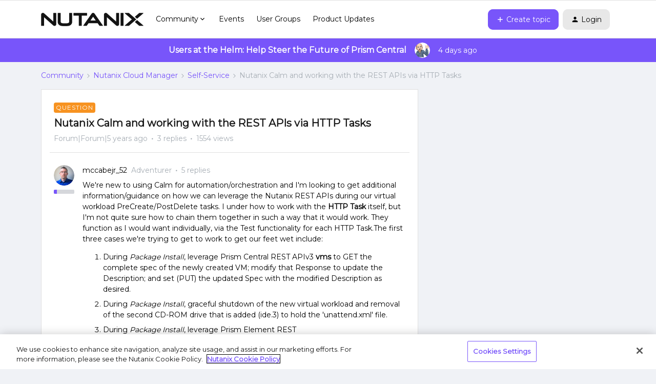

--- FILE ---
content_type: text/html; charset=UTF-8
request_url: https://next.nutanix.com/self-service-55/nutanix-calm-and-working-with-the-rest-apis-via-http-tasks-37887?sort=dateline.asc
body_size: 35890
content:
<!DOCTYPE html>
<html lang="en">
<head>
                                <meta name="robots" content="index, follow" />
                        <script type="text/javascript" nonce="aaa3c551343f957afbd9bf0269019cff195e9c093785">(window.NREUM||(NREUM={})).init={ajax:{deny_list:["bam.nr-data.net"]},feature_flags:["soft_nav"]};(window.NREUM||(NREUM={})).loader_config={licenseKey:"5364be9000",applicationID:"99407455",browserID:"99410120"};;/*! For license information please see nr-loader-rum-1.302.0.min.js.LICENSE.txt */
(()=>{var e,t,r={122:(e,t,r)=>{"use strict";r.d(t,{a:()=>i});var n=r(944);function i(e,t){try{if(!e||"object"!=typeof e)return(0,n.R)(3);if(!t||"object"!=typeof t)return(0,n.R)(4);const r=Object.create(Object.getPrototypeOf(t),Object.getOwnPropertyDescriptors(t)),a=0===Object.keys(r).length?e:r;for(let o in a)if(void 0!==e[o])try{if(null===e[o]){r[o]=null;continue}Array.isArray(e[o])&&Array.isArray(t[o])?r[o]=Array.from(new Set([...e[o],...t[o]])):"object"==typeof e[o]&&"object"==typeof t[o]?r[o]=i(e[o],t[o]):r[o]=e[o]}catch(e){r[o]||(0,n.R)(1,e)}return r}catch(e){(0,n.R)(2,e)}}},154:(e,t,r)=>{"use strict";r.d(t,{OF:()=>c,RI:()=>i,WN:()=>u,bv:()=>a,gm:()=>o,mw:()=>s,sb:()=>d});var n=r(863);const i="undefined"!=typeof window&&!!window.document,a="undefined"!=typeof WorkerGlobalScope&&("undefined"!=typeof self&&self instanceof WorkerGlobalScope&&self.navigator instanceof WorkerNavigator||"undefined"!=typeof globalThis&&globalThis instanceof WorkerGlobalScope&&globalThis.navigator instanceof WorkerNavigator),o=i?window:"undefined"!=typeof WorkerGlobalScope&&("undefined"!=typeof self&&self instanceof WorkerGlobalScope&&self||"undefined"!=typeof globalThis&&globalThis instanceof WorkerGlobalScope&&globalThis),s=Boolean("hidden"===o?.document?.visibilityState),c=/iPad|iPhone|iPod/.test(o.navigator?.userAgent),d=c&&"undefined"==typeof SharedWorker,u=((()=>{const e=o.navigator?.userAgent?.match(/Firefox[/\s](\d+\.\d+)/);Array.isArray(e)&&e.length>=2&&e[1]})(),Date.now()-(0,n.t)())},163:(e,t,r)=>{"use strict";r.d(t,{j:()=>T});var n=r(384),i=r(741);var a=r(555);r(860).K7.genericEvents;const o="experimental.resources",s="register",c=e=>{if(!e||"string"!=typeof e)return!1;try{document.createDocumentFragment().querySelector(e)}catch{return!1}return!0};var d=r(614),u=r(944),l=r(122);const f="[data-nr-mask]",g=e=>(0,l.a)(e,(()=>{const e={feature_flags:[],experimental:{allow_registered_children:!1,resources:!1},mask_selector:"*",block_selector:"[data-nr-block]",mask_input_options:{color:!1,date:!1,"datetime-local":!1,email:!1,month:!1,number:!1,range:!1,search:!1,tel:!1,text:!1,time:!1,url:!1,week:!1,textarea:!1,select:!1,password:!0}};return{ajax:{deny_list:void 0,block_internal:!0,enabled:!0,autoStart:!0},api:{get allow_registered_children(){return e.feature_flags.includes(s)||e.experimental.allow_registered_children},set allow_registered_children(t){e.experimental.allow_registered_children=t},duplicate_registered_data:!1},distributed_tracing:{enabled:void 0,exclude_newrelic_header:void 0,cors_use_newrelic_header:void 0,cors_use_tracecontext_headers:void 0,allowed_origins:void 0},get feature_flags(){return e.feature_flags},set feature_flags(t){e.feature_flags=t},generic_events:{enabled:!0,autoStart:!0},harvest:{interval:30},jserrors:{enabled:!0,autoStart:!0},logging:{enabled:!0,autoStart:!0},metrics:{enabled:!0,autoStart:!0},obfuscate:void 0,page_action:{enabled:!0},page_view_event:{enabled:!0,autoStart:!0},page_view_timing:{enabled:!0,autoStart:!0},performance:{capture_marks:!1,capture_measures:!1,capture_detail:!0,resources:{get enabled(){return e.feature_flags.includes(o)||e.experimental.resources},set enabled(t){e.experimental.resources=t},asset_types:[],first_party_domains:[],ignore_newrelic:!0}},privacy:{cookies_enabled:!0},proxy:{assets:void 0,beacon:void 0},session:{expiresMs:d.wk,inactiveMs:d.BB},session_replay:{autoStart:!0,enabled:!1,preload:!1,sampling_rate:10,error_sampling_rate:100,collect_fonts:!1,inline_images:!1,fix_stylesheets:!0,mask_all_inputs:!0,get mask_text_selector(){return e.mask_selector},set mask_text_selector(t){c(t)?e.mask_selector="".concat(t,",").concat(f):""===t||null===t?e.mask_selector=f:(0,u.R)(5,t)},get block_class(){return"nr-block"},get ignore_class(){return"nr-ignore"},get mask_text_class(){return"nr-mask"},get block_selector(){return e.block_selector},set block_selector(t){c(t)?e.block_selector+=",".concat(t):""!==t&&(0,u.R)(6,t)},get mask_input_options(){return e.mask_input_options},set mask_input_options(t){t&&"object"==typeof t?e.mask_input_options={...t,password:!0}:(0,u.R)(7,t)}},session_trace:{enabled:!0,autoStart:!0},soft_navigations:{enabled:!0,autoStart:!0},spa:{enabled:!0,autoStart:!0},ssl:void 0,user_actions:{enabled:!0,elementAttributes:["id","className","tagName","type"]}}})());var p=r(154),m=r(324);let h=0;const v={buildEnv:m.F3,distMethod:m.Xs,version:m.xv,originTime:p.WN},b={appMetadata:{},customTransaction:void 0,denyList:void 0,disabled:!1,harvester:void 0,isolatedBacklog:!1,isRecording:!1,loaderType:void 0,maxBytes:3e4,obfuscator:void 0,onerror:void 0,ptid:void 0,releaseIds:{},session:void 0,timeKeeper:void 0,registeredEntities:[],jsAttributesMetadata:{bytes:0},get harvestCount(){return++h}},y=e=>{const t=(0,l.a)(e,b),r=Object.keys(v).reduce((e,t)=>(e[t]={value:v[t],writable:!1,configurable:!0,enumerable:!0},e),{});return Object.defineProperties(t,r)};var _=r(701);const w=e=>{const t=e.startsWith("http");e+="/",r.p=t?e:"https://"+e};var x=r(836),k=r(241);const S={accountID:void 0,trustKey:void 0,agentID:void 0,licenseKey:void 0,applicationID:void 0,xpid:void 0},A=e=>(0,l.a)(e,S),R=new Set;function T(e,t={},r,o){let{init:s,info:c,loader_config:d,runtime:u={},exposed:l=!0}=t;if(!c){const e=(0,n.pV)();s=e.init,c=e.info,d=e.loader_config}e.init=g(s||{}),e.loader_config=A(d||{}),c.jsAttributes??={},p.bv&&(c.jsAttributes.isWorker=!0),e.info=(0,a.D)(c);const f=e.init,m=[c.beacon,c.errorBeacon];R.has(e.agentIdentifier)||(f.proxy.assets&&(w(f.proxy.assets),m.push(f.proxy.assets)),f.proxy.beacon&&m.push(f.proxy.beacon),e.beacons=[...m],function(e){const t=(0,n.pV)();Object.getOwnPropertyNames(i.W.prototype).forEach(r=>{const n=i.W.prototype[r];if("function"!=typeof n||"constructor"===n)return;let a=t[r];e[r]&&!1!==e.exposed&&"micro-agent"!==e.runtime?.loaderType&&(t[r]=(...t)=>{const n=e[r](...t);return a?a(...t):n})})}(e),(0,n.US)("activatedFeatures",_.B),e.runSoftNavOverSpa&&=!0===f.soft_navigations.enabled&&f.feature_flags.includes("soft_nav")),u.denyList=[...f.ajax.deny_list||[],...f.ajax.block_internal?m:[]],u.ptid=e.agentIdentifier,u.loaderType=r,e.runtime=y(u),R.has(e.agentIdentifier)||(e.ee=x.ee.get(e.agentIdentifier),e.exposed=l,(0,k.W)({agentIdentifier:e.agentIdentifier,drained:!!_.B?.[e.agentIdentifier],type:"lifecycle",name:"initialize",feature:void 0,data:e.config})),R.add(e.agentIdentifier)}},234:(e,t,r)=>{"use strict";r.d(t,{W:()=>a});var n=r(836),i=r(687);class a{constructor(e,t){this.agentIdentifier=e,this.ee=n.ee.get(e),this.featureName=t,this.blocked=!1}deregisterDrain(){(0,i.x3)(this.agentIdentifier,this.featureName)}}},241:(e,t,r)=>{"use strict";r.d(t,{W:()=>a});var n=r(154);const i="newrelic";function a(e={}){try{n.gm.dispatchEvent(new CustomEvent(i,{detail:e}))}catch(e){}}},261:(e,t,r)=>{"use strict";r.d(t,{$9:()=>d,BL:()=>s,CH:()=>g,Dl:()=>_,Fw:()=>y,PA:()=>h,Pl:()=>n,Tb:()=>l,U2:()=>a,V1:()=>k,Wb:()=>x,bt:()=>b,cD:()=>v,d3:()=>w,dT:()=>c,eY:()=>p,fF:()=>f,hG:()=>i,k6:()=>o,nb:()=>m,o5:()=>u});const n="api-",i="addPageAction",a="addToTrace",o="addRelease",s="finished",c="interaction",d="log",u="noticeError",l="pauseReplay",f="recordCustomEvent",g="recordReplay",p="register",m="setApplicationVersion",h="setCurrentRouteName",v="setCustomAttribute",b="setErrorHandler",y="setPageViewName",_="setUserId",w="start",x="wrapLogger",k="measure"},289:(e,t,r)=>{"use strict";r.d(t,{GG:()=>a,Qr:()=>s,sB:()=>o});var n=r(878);function i(){return"undefined"==typeof document||"complete"===document.readyState}function a(e,t){if(i())return e();(0,n.sp)("load",e,t)}function o(e){if(i())return e();(0,n.DD)("DOMContentLoaded",e)}function s(e){if(i())return e();(0,n.sp)("popstate",e)}},324:(e,t,r)=>{"use strict";r.d(t,{F3:()=>i,Xs:()=>a,xv:()=>n});const n="1.302.0",i="PROD",a="CDN"},374:(e,t,r)=>{r.nc=(()=>{try{return document?.currentScript?.nonce}catch(e){}return""})()},384:(e,t,r)=>{"use strict";r.d(t,{NT:()=>o,US:()=>u,Zm:()=>s,bQ:()=>d,dV:()=>c,pV:()=>l});var n=r(154),i=r(863),a=r(910);const o={beacon:"bam.nr-data.net",errorBeacon:"bam.nr-data.net"};function s(){return n.gm.NREUM||(n.gm.NREUM={}),void 0===n.gm.newrelic&&(n.gm.newrelic=n.gm.NREUM),n.gm.NREUM}function c(){let e=s();return e.o||(e.o={ST:n.gm.setTimeout,SI:n.gm.setImmediate||n.gm.setInterval,CT:n.gm.clearTimeout,XHR:n.gm.XMLHttpRequest,REQ:n.gm.Request,EV:n.gm.Event,PR:n.gm.Promise,MO:n.gm.MutationObserver,FETCH:n.gm.fetch,WS:n.gm.WebSocket},(0,a.i)(...Object.values(e.o))),e}function d(e,t){let r=s();r.initializedAgents??={},t.initializedAt={ms:(0,i.t)(),date:new Date},r.initializedAgents[e]=t}function u(e,t){s()[e]=t}function l(){return function(){let e=s();const t=e.info||{};e.info={beacon:o.beacon,errorBeacon:o.errorBeacon,...t}}(),function(){let e=s();const t=e.init||{};e.init={...t}}(),c(),function(){let e=s();const t=e.loader_config||{};e.loader_config={...t}}(),s()}},389:(e,t,r)=>{"use strict";function n(e,t=500,r={}){const n=r?.leading||!1;let i;return(...r)=>{n&&void 0===i&&(e.apply(this,r),i=setTimeout(()=>{i=clearTimeout(i)},t)),n||(clearTimeout(i),i=setTimeout(()=>{e.apply(this,r)},t))}}function i(e){let t=!1;return(...r)=>{t||(t=!0,e.apply(this,r))}}r.d(t,{J:()=>i,s:()=>n})},555:(e,t,r)=>{"use strict";r.d(t,{D:()=>s,f:()=>o});var n=r(384),i=r(122);const a={beacon:n.NT.beacon,errorBeacon:n.NT.errorBeacon,licenseKey:void 0,applicationID:void 0,sa:void 0,queueTime:void 0,applicationTime:void 0,ttGuid:void 0,user:void 0,account:void 0,product:void 0,extra:void 0,jsAttributes:{},userAttributes:void 0,atts:void 0,transactionName:void 0,tNamePlain:void 0};function o(e){try{return!!e.licenseKey&&!!e.errorBeacon&&!!e.applicationID}catch(e){return!1}}const s=e=>(0,i.a)(e,a)},566:(e,t,r)=>{"use strict";r.d(t,{LA:()=>s,bz:()=>o});var n=r(154);const i="xxxxxxxx-xxxx-4xxx-yxxx-xxxxxxxxxxxx";function a(e,t){return e?15&e[t]:16*Math.random()|0}function o(){const e=n.gm?.crypto||n.gm?.msCrypto;let t,r=0;return e&&e.getRandomValues&&(t=e.getRandomValues(new Uint8Array(30))),i.split("").map(e=>"x"===e?a(t,r++).toString(16):"y"===e?(3&a()|8).toString(16):e).join("")}function s(e){const t=n.gm?.crypto||n.gm?.msCrypto;let r,i=0;t&&t.getRandomValues&&(r=t.getRandomValues(new Uint8Array(e)));const o=[];for(var s=0;s<e;s++)o.push(a(r,i++).toString(16));return o.join("")}},606:(e,t,r)=>{"use strict";r.d(t,{i:()=>a});var n=r(908);a.on=o;var i=a.handlers={};function a(e,t,r,a){o(a||n.d,i,e,t,r)}function o(e,t,r,i,a){a||(a="feature"),e||(e=n.d);var o=t[a]=t[a]||{};(o[r]=o[r]||[]).push([e,i])}},607:(e,t,r)=>{"use strict";r.d(t,{W:()=>n});const n=(0,r(566).bz)()},614:(e,t,r)=>{"use strict";r.d(t,{BB:()=>o,H3:()=>n,g:()=>d,iL:()=>c,tS:()=>s,uh:()=>i,wk:()=>a});const n="NRBA",i="SESSION",a=144e5,o=18e5,s={STARTED:"session-started",PAUSE:"session-pause",RESET:"session-reset",RESUME:"session-resume",UPDATE:"session-update"},c={SAME_TAB:"same-tab",CROSS_TAB:"cross-tab"},d={OFF:0,FULL:1,ERROR:2}},630:(e,t,r)=>{"use strict";r.d(t,{T:()=>n});const n=r(860).K7.pageViewEvent},646:(e,t,r)=>{"use strict";r.d(t,{y:()=>n});class n{constructor(e){this.contextId=e}}},687:(e,t,r)=>{"use strict";r.d(t,{Ak:()=>d,Ze:()=>f,x3:()=>u});var n=r(241),i=r(836),a=r(606),o=r(860),s=r(646);const c={};function d(e,t){const r={staged:!1,priority:o.P3[t]||0};l(e),c[e].get(t)||c[e].set(t,r)}function u(e,t){e&&c[e]&&(c[e].get(t)&&c[e].delete(t),p(e,t,!1),c[e].size&&g(e))}function l(e){if(!e)throw new Error("agentIdentifier required");c[e]||(c[e]=new Map)}function f(e="",t="feature",r=!1){if(l(e),!e||!c[e].get(t)||r)return p(e,t);c[e].get(t).staged=!0,g(e)}function g(e){const t=Array.from(c[e]);t.every(([e,t])=>t.staged)&&(t.sort((e,t)=>e[1].priority-t[1].priority),t.forEach(([t])=>{c[e].delete(t),p(e,t)}))}function p(e,t,r=!0){const o=e?i.ee.get(e):i.ee,c=a.i.handlers;if(!o.aborted&&o.backlog&&c){if((0,n.W)({agentIdentifier:e,type:"lifecycle",name:"drain",feature:t}),r){const e=o.backlog[t],r=c[t];if(r){for(let t=0;e&&t<e.length;++t)m(e[t],r);Object.entries(r).forEach(([e,t])=>{Object.values(t||{}).forEach(t=>{t[0]?.on&&t[0]?.context()instanceof s.y&&t[0].on(e,t[1])})})}}o.isolatedBacklog||delete c[t],o.backlog[t]=null,o.emit("drain-"+t,[])}}function m(e,t){var r=e[1];Object.values(t[r]||{}).forEach(t=>{var r=e[0];if(t[0]===r){var n=t[1],i=e[3],a=e[2];n.apply(i,a)}})}},699:(e,t,r)=>{"use strict";r.d(t,{It:()=>a,KC:()=>s,No:()=>i,qh:()=>o});var n=r(860);const i=16e3,a=1e6,o="SESSION_ERROR",s={[n.K7.logging]:!0,[n.K7.genericEvents]:!1,[n.K7.jserrors]:!1,[n.K7.ajax]:!1}},701:(e,t,r)=>{"use strict";r.d(t,{B:()=>a,t:()=>o});var n=r(241);const i=new Set,a={};function o(e,t){const r=t.agentIdentifier;a[r]??={},e&&"object"==typeof e&&(i.has(r)||(t.ee.emit("rumresp",[e]),a[r]=e,i.add(r),(0,n.W)({agentIdentifier:r,loaded:!0,drained:!0,type:"lifecycle",name:"load",feature:void 0,data:e})))}},741:(e,t,r)=>{"use strict";r.d(t,{W:()=>a});var n=r(944),i=r(261);class a{#e(e,...t){if(this[e]!==a.prototype[e])return this[e](...t);(0,n.R)(35,e)}addPageAction(e,t){return this.#e(i.hG,e,t)}register(e){return this.#e(i.eY,e)}recordCustomEvent(e,t){return this.#e(i.fF,e,t)}setPageViewName(e,t){return this.#e(i.Fw,e,t)}setCustomAttribute(e,t,r){return this.#e(i.cD,e,t,r)}noticeError(e,t){return this.#e(i.o5,e,t)}setUserId(e){return this.#e(i.Dl,e)}setApplicationVersion(e){return this.#e(i.nb,e)}setErrorHandler(e){return this.#e(i.bt,e)}addRelease(e,t){return this.#e(i.k6,e,t)}log(e,t){return this.#e(i.$9,e,t)}start(){return this.#e(i.d3)}finished(e){return this.#e(i.BL,e)}recordReplay(){return this.#e(i.CH)}pauseReplay(){return this.#e(i.Tb)}addToTrace(e){return this.#e(i.U2,e)}setCurrentRouteName(e){return this.#e(i.PA,e)}interaction(e){return this.#e(i.dT,e)}wrapLogger(e,t,r){return this.#e(i.Wb,e,t,r)}measure(e,t){return this.#e(i.V1,e,t)}}},773:(e,t,r)=>{"use strict";r.d(t,{z_:()=>a,XG:()=>s,TZ:()=>n,rs:()=>i,xV:()=>o});r(154),r(566),r(384);const n=r(860).K7.metrics,i="sm",a="cm",o="storeSupportabilityMetrics",s="storeEventMetrics"},782:(e,t,r)=>{"use strict";r.d(t,{T:()=>n});const n=r(860).K7.pageViewTiming},836:(e,t,r)=>{"use strict";r.d(t,{P:()=>s,ee:()=>c});var n=r(384),i=r(990),a=r(646),o=r(607);const s="nr@context:".concat(o.W),c=function e(t,r){var n={},o={},u={},l=!1;try{l=16===r.length&&d.initializedAgents?.[r]?.runtime.isolatedBacklog}catch(e){}var f={on:p,addEventListener:p,removeEventListener:function(e,t){var r=n[e];if(!r)return;for(var i=0;i<r.length;i++)r[i]===t&&r.splice(i,1)},emit:function(e,r,n,i,a){!1!==a&&(a=!0);if(c.aborted&&!i)return;t&&a&&t.emit(e,r,n);var s=g(n);m(e).forEach(e=>{e.apply(s,r)});var d=v()[o[e]];d&&d.push([f,e,r,s]);return s},get:h,listeners:m,context:g,buffer:function(e,t){const r=v();if(t=t||"feature",f.aborted)return;Object.entries(e||{}).forEach(([e,n])=>{o[n]=t,t in r||(r[t]=[])})},abort:function(){f._aborted=!0,Object.keys(f.backlog).forEach(e=>{delete f.backlog[e]})},isBuffering:function(e){return!!v()[o[e]]},debugId:r,backlog:l?{}:t&&"object"==typeof t.backlog?t.backlog:{},isolatedBacklog:l};return Object.defineProperty(f,"aborted",{get:()=>{let e=f._aborted||!1;return e||(t&&(e=t.aborted),e)}}),f;function g(e){return e&&e instanceof a.y?e:e?(0,i.I)(e,s,()=>new a.y(s)):new a.y(s)}function p(e,t){n[e]=m(e).concat(t)}function m(e){return n[e]||[]}function h(t){return u[t]=u[t]||e(f,t)}function v(){return f.backlog}}(void 0,"globalEE"),d=(0,n.Zm)();d.ee||(d.ee=c)},843:(e,t,r)=>{"use strict";r.d(t,{u:()=>i});var n=r(878);function i(e,t=!1,r,i){(0,n.DD)("visibilitychange",function(){if(t)return void("hidden"===document.visibilityState&&e());e(document.visibilityState)},r,i)}},860:(e,t,r)=>{"use strict";r.d(t,{$J:()=>u,K7:()=>c,P3:()=>d,XX:()=>i,Yy:()=>s,df:()=>a,qY:()=>n,v4:()=>o});const n="events",i="jserrors",a="browser/blobs",o="rum",s="browser/logs",c={ajax:"ajax",genericEvents:"generic_events",jserrors:i,logging:"logging",metrics:"metrics",pageAction:"page_action",pageViewEvent:"page_view_event",pageViewTiming:"page_view_timing",sessionReplay:"session_replay",sessionTrace:"session_trace",softNav:"soft_navigations",spa:"spa"},d={[c.pageViewEvent]:1,[c.pageViewTiming]:2,[c.metrics]:3,[c.jserrors]:4,[c.spa]:5,[c.ajax]:6,[c.sessionTrace]:7,[c.softNav]:8,[c.sessionReplay]:9,[c.logging]:10,[c.genericEvents]:11},u={[c.pageViewEvent]:o,[c.pageViewTiming]:n,[c.ajax]:n,[c.spa]:n,[c.softNav]:n,[c.metrics]:i,[c.jserrors]:i,[c.sessionTrace]:a,[c.sessionReplay]:a,[c.logging]:s,[c.genericEvents]:"ins"}},863:(e,t,r)=>{"use strict";function n(){return Math.floor(performance.now())}r.d(t,{t:()=>n})},878:(e,t,r)=>{"use strict";function n(e,t){return{capture:e,passive:!1,signal:t}}function i(e,t,r=!1,i){window.addEventListener(e,t,n(r,i))}function a(e,t,r=!1,i){document.addEventListener(e,t,n(r,i))}r.d(t,{DD:()=>a,jT:()=>n,sp:()=>i})},908:(e,t,r)=>{"use strict";r.d(t,{d:()=>n,p:()=>i});var n=r(836).ee.get("handle");function i(e,t,r,i,a){a?(a.buffer([e],i),a.emit(e,t,r)):(n.buffer([e],i),n.emit(e,t,r))}},910:(e,t,r)=>{"use strict";r.d(t,{i:()=>a});var n=r(944);const i=new Map;function a(...e){return e.every(e=>{if(i.has(e))return i.get(e);const t="function"==typeof e&&e.toString().includes("[native code]");return t||(0,n.R)(64,e?.name||e?.toString()),i.set(e,t),t})}},944:(e,t,r)=>{"use strict";r.d(t,{R:()=>i});var n=r(241);function i(e,t){"function"==typeof console.debug&&(console.debug("New Relic Warning: https://github.com/newrelic/newrelic-browser-agent/blob/main/docs/warning-codes.md#".concat(e),t),(0,n.W)({agentIdentifier:null,drained:null,type:"data",name:"warn",feature:"warn",data:{code:e,secondary:t}}))}},990:(e,t,r)=>{"use strict";r.d(t,{I:()=>i});var n=Object.prototype.hasOwnProperty;function i(e,t,r){if(n.call(e,t))return e[t];var i=r();if(Object.defineProperty&&Object.keys)try{return Object.defineProperty(e,t,{value:i,writable:!0,enumerable:!1}),i}catch(e){}return e[t]=i,i}}},n={};function i(e){var t=n[e];if(void 0!==t)return t.exports;var a=n[e]={exports:{}};return r[e](a,a.exports,i),a.exports}i.m=r,i.d=(e,t)=>{for(var r in t)i.o(t,r)&&!i.o(e,r)&&Object.defineProperty(e,r,{enumerable:!0,get:t[r]})},i.f={},i.e=e=>Promise.all(Object.keys(i.f).reduce((t,r)=>(i.f[r](e,t),t),[])),i.u=e=>"nr-rum-1.302.0.min.js",i.o=(e,t)=>Object.prototype.hasOwnProperty.call(e,t),e={},t="NRBA-1.302.0.PROD:",i.l=(r,n,a,o)=>{if(e[r])e[r].push(n);else{var s,c;if(void 0!==a)for(var d=document.getElementsByTagName("script"),u=0;u<d.length;u++){var l=d[u];if(l.getAttribute("src")==r||l.getAttribute("data-webpack")==t+a){s=l;break}}if(!s){c=!0;var f={296:"sha512-wOb3n9Oo7XFlPj8/eeDjhAZxpAcaDdsBkC//L8axozi0po4wdPEJ2ECVlu9KEBVFgfQVL0TCY6kPzr0KcVfkBQ=="};(s=document.createElement("script")).charset="utf-8",i.nc&&s.setAttribute("nonce",i.nc),s.setAttribute("data-webpack",t+a),s.src=r,0!==s.src.indexOf(window.location.origin+"/")&&(s.crossOrigin="anonymous"),f[o]&&(s.integrity=f[o])}e[r]=[n];var g=(t,n)=>{s.onerror=s.onload=null,clearTimeout(p);var i=e[r];if(delete e[r],s.parentNode&&s.parentNode.removeChild(s),i&&i.forEach(e=>e(n)),t)return t(n)},p=setTimeout(g.bind(null,void 0,{type:"timeout",target:s}),12e4);s.onerror=g.bind(null,s.onerror),s.onload=g.bind(null,s.onload),c&&document.head.appendChild(s)}},i.r=e=>{"undefined"!=typeof Symbol&&Symbol.toStringTag&&Object.defineProperty(e,Symbol.toStringTag,{value:"Module"}),Object.defineProperty(e,"__esModule",{value:!0})},i.p="https://js-agent.newrelic.com/",(()=>{var e={374:0,840:0};i.f.j=(t,r)=>{var n=i.o(e,t)?e[t]:void 0;if(0!==n)if(n)r.push(n[2]);else{var a=new Promise((r,i)=>n=e[t]=[r,i]);r.push(n[2]=a);var o=i.p+i.u(t),s=new Error;i.l(o,r=>{if(i.o(e,t)&&(0!==(n=e[t])&&(e[t]=void 0),n)){var a=r&&("load"===r.type?"missing":r.type),o=r&&r.target&&r.target.src;s.message="Loading chunk "+t+" failed.\n("+a+": "+o+")",s.name="ChunkLoadError",s.type=a,s.request=o,n[1](s)}},"chunk-"+t,t)}};var t=(t,r)=>{var n,a,[o,s,c]=r,d=0;if(o.some(t=>0!==e[t])){for(n in s)i.o(s,n)&&(i.m[n]=s[n]);if(c)c(i)}for(t&&t(r);d<o.length;d++)a=o[d],i.o(e,a)&&e[a]&&e[a][0](),e[a]=0},r=self["webpackChunk:NRBA-1.302.0.PROD"]=self["webpackChunk:NRBA-1.302.0.PROD"]||[];r.forEach(t.bind(null,0)),r.push=t.bind(null,r.push.bind(r))})(),(()=>{"use strict";i(374);var e=i(566),t=i(741);class r extends t.W{agentIdentifier=(0,e.LA)(16)}var n=i(860);const a=Object.values(n.K7);var o=i(163);var s=i(908),c=i(863),d=i(261),u=i(241),l=i(944),f=i(701),g=i(773);function p(e,t,i,a){const o=a||i;!o||o[e]&&o[e]!==r.prototype[e]||(o[e]=function(){(0,s.p)(g.xV,["API/"+e+"/called"],void 0,n.K7.metrics,i.ee),(0,u.W)({agentIdentifier:i.agentIdentifier,drained:!!f.B?.[i.agentIdentifier],type:"data",name:"api",feature:d.Pl+e,data:{}});try{return t.apply(this,arguments)}catch(e){(0,l.R)(23,e)}})}function m(e,t,r,n,i){const a=e.info;null===r?delete a.jsAttributes[t]:a.jsAttributes[t]=r,(i||null===r)&&(0,s.p)(d.Pl+n,[(0,c.t)(),t,r],void 0,"session",e.ee)}var h=i(687),v=i(234),b=i(289),y=i(154),_=i(384);const w=e=>y.RI&&!0===e?.privacy.cookies_enabled;function x(e){return!!(0,_.dV)().o.MO&&w(e)&&!0===e?.session_trace.enabled}var k=i(389),S=i(699);class A extends v.W{constructor(e,t){super(e.agentIdentifier,t),this.agentRef=e,this.abortHandler=void 0,this.featAggregate=void 0,this.onAggregateImported=void 0,this.deferred=Promise.resolve(),!1===e.init[this.featureName].autoStart?this.deferred=new Promise((t,r)=>{this.ee.on("manual-start-all",(0,k.J)(()=>{(0,h.Ak)(e.agentIdentifier,this.featureName),t()}))}):(0,h.Ak)(e.agentIdentifier,t)}importAggregator(e,t,r={}){if(this.featAggregate)return;let n;this.onAggregateImported=new Promise(e=>{n=e});const a=async()=>{let a;await this.deferred;try{if(w(e.init)){const{setupAgentSession:t}=await i.e(296).then(i.bind(i,305));a=t(e)}}catch(e){(0,l.R)(20,e),this.ee.emit("internal-error",[e]),(0,s.p)(S.qh,[e],void 0,this.featureName,this.ee)}try{if(!this.#t(this.featureName,a,e.init))return(0,h.Ze)(this.agentIdentifier,this.featureName),void n(!1);const{Aggregate:i}=await t();this.featAggregate=new i(e,r),e.runtime.harvester.initializedAggregates.push(this.featAggregate),n(!0)}catch(e){(0,l.R)(34,e),this.abortHandler?.(),(0,h.Ze)(this.agentIdentifier,this.featureName,!0),n(!1),this.ee&&this.ee.abort()}};y.RI?(0,b.GG)(()=>a(),!0):a()}#t(e,t,r){if(this.blocked)return!1;switch(e){case n.K7.sessionReplay:return x(r)&&!!t;case n.K7.sessionTrace:return!!t;default:return!0}}}var R=i(630),T=i(614);class E extends A{static featureName=R.T;constructor(e){var t;super(e,R.T),this.setupInspectionEvents(e.agentIdentifier),t=e,p(d.Fw,function(e,r){"string"==typeof e&&("/"!==e.charAt(0)&&(e="/"+e),t.runtime.customTransaction=(r||"http://custom.transaction")+e,(0,s.p)(d.Pl+d.Fw,[(0,c.t)()],void 0,void 0,t.ee))},t),this.ee.on("api-send-rum",(e,t)=>(0,s.p)("send-rum",[e,t],void 0,this.featureName,this.ee)),this.importAggregator(e,()=>i.e(296).then(i.bind(i,108)))}setupInspectionEvents(e){const t=(t,r)=>{t&&(0,u.W)({agentIdentifier:e,timeStamp:t.timeStamp,loaded:"complete"===t.target.readyState,type:"window",name:r,data:t.target.location+""})};(0,b.sB)(e=>{t(e,"DOMContentLoaded")}),(0,b.GG)(e=>{t(e,"load")}),(0,b.Qr)(e=>{t(e,"navigate")}),this.ee.on(T.tS.UPDATE,(t,r)=>{(0,u.W)({agentIdentifier:e,type:"lifecycle",name:"session",data:r})})}}var N=i(843),j=i(878),I=i(782);class O extends A{static featureName=I.T;constructor(e){super(e,I.T),y.RI&&((0,N.u)(()=>(0,s.p)("docHidden",[(0,c.t)()],void 0,I.T,this.ee),!0),(0,j.sp)("pagehide",()=>(0,s.p)("winPagehide",[(0,c.t)()],void 0,I.T,this.ee)),this.importAggregator(e,()=>i.e(296).then(i.bind(i,350))))}}class P extends A{static featureName=g.TZ;constructor(e){super(e,g.TZ),y.RI&&document.addEventListener("securitypolicyviolation",e=>{(0,s.p)(g.xV,["Generic/CSPViolation/Detected"],void 0,this.featureName,this.ee)}),this.importAggregator(e,()=>i.e(296).then(i.bind(i,623)))}}new class extends r{constructor(e){var t;(super(),y.gm)?(this.features={},(0,_.bQ)(this.agentIdentifier,this),this.desiredFeatures=new Set(e.features||[]),this.desiredFeatures.add(E),this.runSoftNavOverSpa=[...this.desiredFeatures].some(e=>e.featureName===n.K7.softNav),(0,o.j)(this,e,e.loaderType||"agent"),t=this,p(d.cD,function(e,r,n=!1){if("string"==typeof e){if(["string","number","boolean"].includes(typeof r)||null===r)return m(t,e,r,d.cD,n);(0,l.R)(40,typeof r)}else(0,l.R)(39,typeof e)},t),function(e){p(d.Dl,function(t){if("string"==typeof t||null===t)return m(e,"enduser.id",t,d.Dl,!0);(0,l.R)(41,typeof t)},e)}(this),function(e){p(d.nb,function(t){if("string"==typeof t||null===t)return m(e,"application.version",t,d.nb,!1);(0,l.R)(42,typeof t)},e)}(this),function(e){p(d.d3,function(){e.ee.emit("manual-start-all")},e)}(this),this.run()):(0,l.R)(21)}get config(){return{info:this.info,init:this.init,loader_config:this.loader_config,runtime:this.runtime}}get api(){return this}run(){try{const e=function(e){const t={};return a.forEach(r=>{t[r]=!!e[r]?.enabled}),t}(this.init),t=[...this.desiredFeatures];t.sort((e,t)=>n.P3[e.featureName]-n.P3[t.featureName]),t.forEach(t=>{if(!e[t.featureName]&&t.featureName!==n.K7.pageViewEvent)return;if(this.runSoftNavOverSpa&&t.featureName===n.K7.spa)return;if(!this.runSoftNavOverSpa&&t.featureName===n.K7.softNav)return;const r=function(e){switch(e){case n.K7.ajax:return[n.K7.jserrors];case n.K7.sessionTrace:return[n.K7.ajax,n.K7.pageViewEvent];case n.K7.sessionReplay:return[n.K7.sessionTrace];case n.K7.pageViewTiming:return[n.K7.pageViewEvent];default:return[]}}(t.featureName).filter(e=>!(e in this.features));r.length>0&&(0,l.R)(36,{targetFeature:t.featureName,missingDependencies:r}),this.features[t.featureName]=new t(this)})}catch(e){(0,l.R)(22,e);for(const e in this.features)this.features[e].abortHandler?.();const t=(0,_.Zm)();delete t.initializedAgents[this.agentIdentifier]?.features,delete this.sharedAggregator;return t.ee.get(this.agentIdentifier).abort(),!1}}}({features:[E,O,P],loaderType:"lite"})})()})();</script>        <script src="//assets.adobedtm.com/2cd47122fe1d/d9891d7a991d/launch-15ea444b1708.min.js" async></script>

<!-- OneTrust Cookies Consent Notice start for next.nutanix.com -->

<script src="https://cdn.cookielaw.org/scripttemplates/otSDKStub.js"  type="text/javascript" charset="UTF-8" data-domain-script="01924d78-8f99-78fa-ab0d-baa2ce328251" ></script>
<script type="text/javascript">
function OptanonWrapper() { }
</script>
<!-- OneTrust Cookies Consent Notice end for next.nutanix.com -->

<link href="https://fonts.googleapis.com/css2?family=Montserrat&display=swap" rel="stylesheet">


    
        

<meta charset="UTF-8" />
<meta name="viewport" content="width=device-width, initial-scale=1.0" />
<meta name="format-detection" content="telephone=no">
<meta name="HandheldFriendly" content="true" />
<meta http-equiv="X-UA-Compatible" content="ie=edge">

<link rel="shortcut icon" type="image/png" href="https://uploads-us-west-2.insided.com/nutanix-us/attachment/01a588ae-d4de-406e-831a-497579504ea9.png" />
<title>Nutanix Calm and working with the REST APIs via HTTP Tasks | Nutanix Community</title>
<meta name="description" content="We&#039;re new to using Calm for automation/orchestration and I&#039;m looking to get additional information/guidance on how we can leverage the Nutanix REST APIs...">

<meta property="og:title" content="Nutanix Calm and working with the REST APIs via HTTP Tasks | Nutanix Community"/>
<meta property="og:type" content="article" />
<meta property="og:url" content="https://next.nutanix.com/self-service-55/nutanix-calm-and-working-with-the-rest-apis-via-http-tasks-37887?sort=dateline.asc"/>
<meta property="og:description" content="We&#039;re new to using Calm for automation/orchestration and I&#039;m looking to get additional information/guidance on how we can leverage the Nutanix REST APIs during our virtual workload PreCreate/PostDelete tasks. I under how to work with the HTTP Task itself, but I&#039;m not quite sure how to chain them tog..." />
<meta property="og:image" content="https://uploads-us-west-2.insided.com/nutanix-us/attachment/409cb778-b3ff-4324-a85c-06c35b25e7cb.png"/>
<meta property="og:image:secure_url" content="https://uploads-us-west-2.insided.com/nutanix-us/attachment/409cb778-b3ff-4324-a85c-06c35b25e7cb.png"/>
    <meta property="fb:app_id" content="153460858539656"/>


    <link rel="canonical" href="https://next.nutanix.com/self-service-55/nutanix-calm-and-working-with-the-rest-apis-via-http-tasks-37887" />

        
<style id="css-variables">@font-face{ font-family:GothamRounded; src:url(https://d2060xxlz05ohv.cloudfront.net/_fonts/nutanix-us/fonts/GothamRounded/GothamRounded-Book.eot); src:url(https://d2060xxlz05ohv.cloudfront.net/_fonts/nutanix-us/fonts/GothamRounded/GothamRounded-Book.eot#iefix) format("embedded-opentype"),url(https://d2060xxlz05ohv.cloudfront.net/_fonts/nutanix-us/fonts/GothamRounded/GothamRounded-Book.woff) format("woff"),url(https://d2060xxlz05ohv.cloudfront.net/_fonts/nutanix-us/fonts/GothamRounded/GothamRounded-Book.ttf) format("truetype"),url(https://d2060xxlz05ohv.cloudfront.net/_fonts/nutanix-us/fonts/GothamRounded/GothamRounded-Book.svg#2dumbregular) format("svg"); font-style:normal; font-weight:normal } @font-face{ font-family:GothamRounded; src:url(https://d2060xxlz05ohv.cloudfront.net/_fonts/nutanix-us/fonts/GothamRounded/GothamRounded-Medium.eot); src:url(https://d2060xxlz05ohv.cloudfront.net/_fonts/nutanix-us/fonts/GothamRounded/GothamRounded-Medium.eot#iefix) format("embedded-opentype"),url(https://d2060xxlz05ohv.cloudfront.net/_fonts/nutanix-us/fonts/GothamRounded/GothamRounded-Medium.woff) format("woff"),url(https://d2060xxlz05ohv.cloudfront.net/_fonts/nutanix-us/fonts/GothamRounded/GothamRounded-Medium.ttf) format("truetype"),url(https://d2060xxlz05ohv.cloudfront.net/_fonts/nutanix-us/fonts/GothamRounded/GothamRounded-Medium.svg#2dumbregular) format("svg"); font-style:normal; font-weight:bold } @font-face{ font-family:GothamRounded; src:url(https://d2060xxlz05ohv.cloudfront.net/_fonts/nutanix-us/fonts/GothamRounded/GothamRounded-Light.eot); src:url(https://d2060xxlz05ohv.cloudfront.net/_fonts/nutanix-us/fonts/GothamRounded/GothamRounded-Light.eot#iefix) format("embedded-opentype"),url(https://d2060xxlz05ohv.cloudfront.net/_fonts/nutanix-us/fonts/GothamRounded/GothamRounded-Light.woff) format("woff"),url(https://d2060xxlz05ohv.cloudfront.net/_fonts/nutanix-us/fonts/GothamRounded/GothamRounded-Light.ttf) format("truetype"),url(https://d2060xxlz05ohv.cloudfront.net/_fonts/nutanix-us/fonts/GothamRounded/GothamRounded-Light.svg#2dumbregular) format("svg"); font-style:normal; font-weight:200 } html {--borderradius-base: 4px;--config--main-border-base-color: #e0e0e0ff;--config--main-button-base-font-color: #1a1a1a;--config--main-button-base-font-family: 'Montserrat', Arial, 'Arial Rounded MT', 'Arial Rounded MT Bold', Arial, sans-serif;--config--main-button-base-font-weight: 400;--config--main-button-base-radius: 4px;--config--main-button-base-texttransform: none;--config--main-color-alert: #a9484bff;--config--main-color-brand: #7855faff;--config--main-color-brand-secondary: #2aaae1ff;--config--main-color-contrast: #2aaae1;--config--main-color-day: #F6F9FC;--config--main-color-day-dark: #ededed;--config--main-color-day-light: #fff;--config--main-color-disabled: #f6f8faff;--config--main-color-dusk: #747474;--config--main-color-dusk-dark: #616a73;--config--main-color-dusk-light: #d5d7db;--config--main-color-highlighted: #B0DFF3;--config--main-color-info: #f79321ff;--config--main-color-night: #000000ff;--config--main-color-night-inverted: #f5f5f5;--config--main-color-night-light: #2b2b2b;--config--main-color-success: #7855faff;--config--main-font-base-lineheight: 1.5;--config--main-font-base-stack: 'Montserrat', Arial, 'Arial Rounded MT', 'Arial Rounded MT Bold', Arial, sans-serif;--config--main-font-base-style: normal;--config--main-font-base-weight: normal;--config--main-font-secondary: 'Montserrat', Arial, 'Arial Rounded MT', 'Arial Rounded MT Bold', Arial, sans-serif;--config--main-fonts: @font-face{ font-family:GothamRounded; src:url(https://d2060xxlz05ohv.cloudfront.net/_fonts/nutanix-us/fonts/GothamRounded/GothamRounded-Book.eot); src:url(https://d2060xxlz05ohv.cloudfront.net/_fonts/nutanix-us/fonts/GothamRounded/GothamRounded-Book.eot#iefix) format("embedded-opentype"),url(https://d2060xxlz05ohv.cloudfront.net/_fonts/nutanix-us/fonts/GothamRounded/GothamRounded-Book.woff) format("woff"),url(https://d2060xxlz05ohv.cloudfront.net/_fonts/nutanix-us/fonts/GothamRounded/GothamRounded-Book.ttf) format("truetype"),url(https://d2060xxlz05ohv.cloudfront.net/_fonts/nutanix-us/fonts/GothamRounded/GothamRounded-Book.svg#2dumbregular) format("svg"); font-style:normal; font-weight:normal } @font-face{ font-family:GothamRounded; src:url(https://d2060xxlz05ohv.cloudfront.net/_fonts/nutanix-us/fonts/GothamRounded/GothamRounded-Medium.eot); src:url(https://d2060xxlz05ohv.cloudfront.net/_fonts/nutanix-us/fonts/GothamRounded/GothamRounded-Medium.eot#iefix) format("embedded-opentype"),url(https://d2060xxlz05ohv.cloudfront.net/_fonts/nutanix-us/fonts/GothamRounded/GothamRounded-Medium.woff) format("woff"),url(https://d2060xxlz05ohv.cloudfront.net/_fonts/nutanix-us/fonts/GothamRounded/GothamRounded-Medium.ttf) format("truetype"),url(https://d2060xxlz05ohv.cloudfront.net/_fonts/nutanix-us/fonts/GothamRounded/GothamRounded-Medium.svg#2dumbregular) format("svg"); font-style:normal; font-weight:bold } @font-face{ font-family:GothamRounded; src:url(https://d2060xxlz05ohv.cloudfront.net/_fonts/nutanix-us/fonts/GothamRounded/GothamRounded-Light.eot); src:url(https://d2060xxlz05ohv.cloudfront.net/_fonts/nutanix-us/fonts/GothamRounded/GothamRounded-Light.eot#iefix) format("embedded-opentype"),url(https://d2060xxlz05ohv.cloudfront.net/_fonts/nutanix-us/fonts/GothamRounded/GothamRounded-Light.woff) format("woff"),url(https://d2060xxlz05ohv.cloudfront.net/_fonts/nutanix-us/fonts/GothamRounded/GothamRounded-Light.ttf) format("truetype"),url(https://d2060xxlz05ohv.cloudfront.net/_fonts/nutanix-us/fonts/GothamRounded/GothamRounded-Light.svg#2dumbregular) format("svg"); font-style:normal; font-weight:200 };--config--main-header-font-weight: 600;--config-anchor-base-color: #7855faff;--config-anchor-base-hover-color: #7855faff;--config-avatar-notification-background-color: #7855faff;--config-body-background-color: #f0f2f6ff;--config-body-wrapper-background-color: transparent;--config-body-wrapper-box-shadow: 0 0 0 transparent;--config-body-wrapper-max-width: 100%;--config-button-cancel-active-background-color: rgba(169, 72, 75, 0.15);--config-button-cancel-active-border-color: #733133;--config-button-cancel-active-color: #a9484b;--config-button-cancel-background-color: transparent;--config-button-cancel-border-color: #a9484b;--config-button-cancel-border-radius: 10px;--config-button-cancel-border-width: 1px;--config-button-cancel-box-shadow: 0 0 0 transparent;--config-button-cancel-color: #a9484b;--config-button-cancel-hover-background-color: rgba(169, 72, 75, 0.1);--config-button-cancel-hover-border-color: #85383B;--config-button-cancel-hover-color: #a9484b;--config-button-cta-active-background-color: #012855;--config-button-cta-active-border-color: #012855;--config-button-cta-active-border-width: 1px;--config-button-cta-active-box-shadow: 0 0 0 transparent;--config-button-cta-active-color: #fff;--config-button-cta-background-color: #7855FA;--config-button-cta-border-color: #7855FA;--config-button-cta-border-radius: 10px;--config-button-cta-border-width: 1px;--config-button-cta-box-shadow: 0 0 0 transparent;--config-button-cta-color: #fff;--config-button-cta-focus-background-color: #704bfaff;--config-button-cta-focus-border-color: #643cf9ff;--config-button-cta-focus-border-width: 1px;--config-button-cta-focus-color: #fff;--config-button-cta-hover-background-color: #01346E;--config-button-cta-hover-border-color: #01346E;--config-button-cta-hover-border-width: 1px;--config-button-cta-hover-box-shadow: 0 0 0 transparent;--config-button-cta-hover-color: #fff;--config-button-cta-spinner-color: #fff;--config-button-cta-spinner-hover-color: #fff;--config-button-secondary-active-background-color: #177BA6;--config-button-secondary-active-border-color: #177BA6;--config-button-secondary-active-border-width: 1px;--config-button-secondary-active-box-shadow: 0 0 0 transparent;--config-button-secondary-active-color: #000;--config-button-secondary-background-color: #E8E8E8;--config-button-secondary-border-color: #E8E8E8;--config-button-secondary-border-radius: 10px;--config-button-secondary-border-width: 1px;--config-button-secondary-box-shadow: 0 0 0 transparent;--config-button-secondary-color: #000;--config-button-secondary-focus-background-color: #1e9dd4ff;--config-button-secondary-focus-border-color: #1e9dd4ff;--config-button-secondary-focus-border-width: 1px;--config-button-secondary-focus-color: #000;--config-button-secondary-hover-background-color: #1A8CBD;--config-button-secondary-hover-border-color: #1A8CBD;--config-button-secondary-hover-border-width: 1px;--config-button-secondary-hover-box-shadow: 0 0 0 transparent;--config-button-secondary-hover-color: #fff;--config-button-secondary-spinner-color: #fff;--config-button-secondary-spinner-hover-color: #fff;--config-button-toggle-active-background-color: rgba(2, 77, 161, 0.15);--config-button-toggle-active-border-color: #012855;--config-button-toggle-active-color: #024da1;--config-button-toggle-background-color: transparent;--config-button-toggle-border-color: #024da1;--config-button-toggle-border-radius: 10px;--config-button-toggle-border-width: 1px;--config-button-toggle-box-shadow: 0 0 0 transparent;--config-button-toggle-color: #024da1;--config-button-toggle-filled-background-color: #7855faff;--config-button-toggle-filled-color: #fff;--config-button-toggle-filled-pseudo-color: #fff;--config-button-toggle-filled-spinner-color: #fff;--config-button-toggle-focus-border-color: #643cf9ff;--config-button-toggle-hover-background-color: rgba(2, 77, 161, 0.1);--config-button-toggle-hover-border-color: #01346E;--config-button-toggle-hover-color: #024da1;--config-button-toggle-on-active-background-color: rgba(2, 77, 161, 0.75);--config-button-toggle-on-active-border-color: #024da1;--config-button-toggle-on-active-color: #fff;--config-button-toggle-on-background-color: rgba(2, 77, 161, 0.6);--config-button-toggle-on-border-color: #024da1;--config-button-toggle-on-border-radius: 10px;--config-button-toggle-on-border-width: 1px;--config-button-toggle-on-box-shadow: 0 0 0 transparent;--config-button-toggle-on-color: #fff;--config-button-toggle-on-hover-background-color: rgba(2, 77, 161, 0.7);--config-button-toggle-on-hover-border-color: #024da1;--config-button-toggle-on-hover-color: #fff;--config-button-toggle-outline-background-color: #7855faff;--config-button-toggle-outline-color: #7855faff;--config-button-toggle-outline-pseudo-color: #7855faff;--config-button-toggle-outline-spinner-color: #7855faff;--config-content-type-article-color: #fff;--config-cookie-modal-background-color: rgba(60,60,60,.9);--config-cookie-modal-color: #fff;--config-create-topic-type-icon-color: #000000ff;--config-cta-close-button-color: #747474;--config-cta-icon-background-color: #7855faff;--config-cta-icon-check: #fff;--config-editor-comment-toolbar-background-color: #fff;--config-editor-comment-toolbar-button-color: #000000ff;--config-editor-comment-toolbar-button-hover-color: #7855faff;--config-footer-background-color: #000000ff;--config-footer-color: #fff;--config-header-color: #1a1a1aff;--config-header-color-inverted: #f5f5f5;--config-hero-background-position: 50% 0;--config-hero-color: #ffffffff;--config-hero-font-weight: bold;--config-hero-stats-background-color: #fff;--config-hero-stats-counter-font-weight: bold;--config-hero-text-shadow: none;--config-input-focus-color: #7855faff;--config-link-base-color: #000000ff;--config-link-base-hover-color: #7855faff;--config-link-hover-decoration: none;--config-main-navigation-background-color: #ffffff;--config-main-navigation-border-bottom-color: #e0e0e0;--config-main-navigation-border-top-color: #e0e0e0;--config-main-navigation-dropdown-background-color: #fff;--config-main-navigation-dropdown-color: #000000;--config-main-navigation-dropdown-font-weight: normal;--config-main-navigation-nav-color: #000000;--config-main-navigation-nav-link-color: #7855fa;--config-main-navigation-search-placeholder-color: #747474ff;--config-mention-selector-hover-selected-color: #fff;--config-meta-link-font-weight: normal;--config-meta-link-hover-color: #7855faff;--config-meta-text-color: #a7aeb5ff;--config-notification-widget-background-color: #7855faff;--config-notification-widget-color: #ffffffff;--config-pagination-active-page-color: #7855faff;--config-paging-item-hover-color: #7855faff;--config-pill-color: #fff;--config-powered-by-insided-display: visible;--config-profile-user-statistics-background-color: #fff;--config-sharpen-fonts: true;--config-sidebar-widget-color: #1a1a1aff;--config-sidebar-widget-font-family: 'Montserrat', Arial, 'Arial Rounded MT', 'Arial Rounded MT Bold', Arial, sans-serif;--config-sidebar-widget-font-weight: 600;--config-ssi-header-height: auto;--config-ssi-header-mobile-height: auto;--config-subcategory-hero-color: #ffffffff;--config-tag-modify-link-color: #7855faff;--config-tag-pill-background-color: #f0f2f6;--config-tag-pill-hover-background-color: #ffe1ffff;--config-tag-pill-hover-border-color: #7855faff;--config-tag-pill-hover-color: #7855faff;--config-thread-list-best-answer-background-color: #7855fa0d;--config-thread-list-best-answer-border-color: #7855fa;--config-thread-list-mod-break-background: #7855fa0d;--config-thread-list-mod-break-border-color: #7855faff;--config-thread-list-sticky-topic-background: #7855faf2;--config-thread-list-sticky-topic-border-color: #7855faff;--config-thread-list-sticky-topic-flag-color: #7855faff;--config-thread-list-topic-button-subscribe-border-width: 1px;--config-thread-list-topic-title-font-weight: bold;--config-thread-pill-answer-background-color: #7855fa;--config-thread-pill-author-background-color: #7855faff;--config-thread-pill-author-color: #fff;--config-thread-pill-question-background-color: #f79321ff;--config-thread-pill-question-color: #fff;--config-thread-pill-sticky-background-color: #7855faff;--config-thread-pill-sticky-color: #fff;--config-topic-page-answered-field-icon-color: #7855fa;--config-topic-page-answered-field-link-color: #7855faff;--config-topic-page-header-font-weight: 600;--config-topic-page-post-actions-active: #7855faff;--config-topic-page-post-actions-icon-color: #747474;--config-topic-page-quote-border-color: #e0e0e0ff;--config-topic-question-color: #f79321ff;--config-widget-box-shadow: 0 2px 4px 0 rgba(0,0,0,0.08);--config-widget-cta-background-color: #f0f2f6ff;--config-widget-cta-color: #000000ff;--config-widget-tabs-font-weight: normal;--config-widget-tabs-forum-list-header-color: #1a1a1aff;--config-widget-tabs-forum-list-header-hover-color: #7855faff;--config-card-border-radius: 3px;--config-card-border-width: 0;--config-card-background-color: #ffffff;--config-card-title-color: #1a1a1a;--config-card-text-color: #000000;--config-card-border-color: #e0e0e0;--config-card-hover-background-color: #ffffff;--config-card-hover-title-color: #1a1a1a;--config-card-hover-text-color: #000000;--config-card-hover-border-color: #e0e0e0;--config-card-hover-shadow: 0 5px 20px 0 rgba(0, 0, 0, 0.08);--config-card-active-background-color: #ffffff;--config-card-active-title-color: #1a1a1a;--config-card-active-text-color: #000000;--config-card-active-border-color: #e0e0e0;--config-sidebar-background-color: transparent;--config-sidebar-border-color: transparent;--config-sidebar-border-radius: 3px;--config-sidebar-border-width: 1px;--config-sidebar-shadow: 0 0 0 transparent;--config-list-views-use-card-theme: 0;--config-list-views-card-border-width: 1px;--config-list-views-card-border-radius: 5px;--config-list-views-card-default-background-color: #ffffff;--config-list-views-card-default-title-color: #1a1a1aff;--config-list-views-card-default-text-color: #000000ff;--config-list-views-card-default-border-color: #e0e0e0ff;--config-list-views-card-hover-background-color: #ffffff;--config-list-views-card-hover-title-color: #1a1a1aff;--config-list-views-card-hover-text-color: #000000ff;--config-list-views-card-hover-border-color: #e0e0e0ff;--config-list-views-card-click-background-color: #ffffff;--config-list-views-card-click-title-color: #1a1a1aff;--config-list-views-card-click-text-color: #000000ff;--config-list-views-card-click-border-color: #e0e0e0ff;--config-main-navigation-nav-font-weight: normal;--config-sidebar-widget-username-color: #000000ff;--config-username-hover-color: #7855faff;--config-username-hover-decoration: none;--config-checkbox-checked-color: #024da1;--config-content-type-article-background-color: #024da1;--config-content-type-survey-background-color: #024da1;--config-content-type-survey-color: #fff;--config-main-navigation-dropdown-hover-color: #024da1;--config-meta-icon-color: #747474;--config-tag-pill-border-color: #e0e0e0;--config-tag-pill-color: #000000;--config-username-color: #024da1;--config-widget-tabs-active-border-color: #024da1;--config-widgets-action-link-color: #024da1;--config--main-header-fontfamily: 'GothamRounded', Arial, 'Arial Rounded MT', 'Arial Rounded MT Bold', Arial, sans-serif;--config-brand-navigation-background-color: #024DA1;--config-button-border-width: 1px;--config-button-border-radius: 10px;--config-button-cta-hover-border-radius: 10px;--config-button-cta-active-border-radius: 10px;--config-button-secondary-hover-border-radius: 10px;--config-button-secondary-active-border-radius: 10px;--config-button-toggle-hover-border-radius: 10px;--config-button-toggle-active-border-radius: 10px;--config-button-toggle-on-hover-border-radius: 10px;--config-button-toggle-on-active-border-radius: 10px;--config-button-cancel-hover-border-radius: 10px;--config-button-cancel-active-border-radius: 10px;--config--favicon-url: https://uploads-us-west-2.insided.com/nutanix-us/attachment/01a588ae-d4de-406e-831a-497579504ea9.png;}</style>

<link href="https://dowpznhhyvkm4.cloudfront.net/2025-11-12-08-34-11-8a002e0c75/dist/css/preact-app.css" id='main-css' rel="stylesheet" type="text/css" />

<script nonce="aaa3c551343f957afbd9bf0269019cff195e9c093785">if (!(window.CSS && CSS.supports('color', 'var(--fake-var)'))) {
    document.head.removeChild(document.getElementById('main-css'))
    document.write('<link href="/destination.css" rel="stylesheet" type="text/css"><\x2flink>');
}</script>



        <meta name="google-site-verification" data-name="insided" content="jUJhsQ7vJk4neEgXtI3TLPGSMkCiPxoG-Gb2o7wkUo4" />
    <style> /* Align the sidebar on the homepage */
.homepage-widget-placeholder > div > div > div.homepage-widget-container--container-2-1-column_2 {
	margin-top: 10px !important;
}

/* Hide Terms and Conditions link in footer */
.templatefoot-privacy-links {
  display: none;
}

/* CSS for Groups Header  */
.group-overview-wrapper-title{
background-image: url("https://i.imgur.com/Rc9Uc8r.png");
  height: 240px;
  background-size: cover;
  align-items: center;
  justify-content: center;
  display:flex;
  margin-bottom: 32px;
  margin-top: 10px;
  color: white;
}
 </style>
</head>

<body id="customcss" class="twig_page-topic category-55 topic-22895">
<div data-preact="destination/modules/Accessibility/SkipToContent/SkipToContent" class="" data-props="{}"><a href="#main-content-target" class="skip-to-content-btn" aria-label>Skip to main content</a></div>

<div id="community-id" data-data=nutanix-us ></div>
<div id="device-type" data-data=desktop ></div>
<div id="list-views-use-card-theme" data-data=0 ></div>

    <main id='root' class='body-wrapper'>
                                            
                                            
                                    <div class="sitewidth flash-message-wrapper">
    <div class="col">
                    <div class="module templatehead">
                



            </div>
            </div>
</div>                    <div data-preact="widget-notification/FeaturedTopicsWrapper" class="" data-props="{&quot;widget&quot;:&quot;featuredBanner&quot;}"></div>
                                                                

                            
                                
    




<div data-preact="mega-menu/index" class="" data-props="{&quot;logo&quot;:&quot;https:\/\/uploads-us-west-2.insided.com\/nutanix-us\/attachment\/19e84a9c-1afb-41af-ac9d-34a3f5d01ddb.png&quot;,&quot;newTopicURL&quot;:&quot;\/topic\/new&quot;,&quot;groupCount&quot;:49,&quot;communityCategoriesV2&quot;:[{&quot;id&quot;:1,&quot;type&quot;:0,&quot;title&quot;:&quot;All About Community&quot;,&quot;parentId&quot;:null,&quot;isContainer&quot;:true,&quot;supportedContentTypes&quot;:[&quot;conversation&quot;,&quot;idea&quot;,&quot;question&quot;],&quot;children&quot;:[{&quot;id&quot;:11,&quot;type&quot;:0,&quot;title&quot;:&quot;Welcome&quot;,&quot;parentId&quot;:1,&quot;isContainer&quot;:false,&quot;supportedContentTypes&quot;:[&quot;conversation&quot;,&quot;idea&quot;,&quot;question&quot;],&quot;children&quot;:[],&quot;visibleTopicsCount&quot;:11,&quot;url&quot;:&quot;https:\/\/next.nutanix.com\/welcome-11&quot;},{&quot;id&quot;:154,&quot;type&quot;:0,&quot;title&quot;:&quot;Community Blog&quot;,&quot;parentId&quot;:1,&quot;isContainer&quot;:false,&quot;supportedContentTypes&quot;:[&quot;conversation&quot;,&quot;idea&quot;,&quot;question&quot;],&quot;children&quot;:[],&quot;visibleTopicsCount&quot;:401,&quot;url&quot;:&quot;https:\/\/next.nutanix.com\/community-blog-154&quot;},{&quot;id&quot;:153,&quot;type&quot;:0,&quot;title&quot;:&quot;Education Blog&quot;,&quot;parentId&quot;:1,&quot;isContainer&quot;:false,&quot;supportedContentTypes&quot;:[&quot;conversation&quot;,&quot;idea&quot;,&quot;question&quot;],&quot;children&quot;:[],&quot;visibleTopicsCount&quot;:270,&quot;url&quot;:&quot;https:\/\/next.nutanix.com\/education-blog-153&quot;}],&quot;language&quot;:&quot;en&quot;,&quot;visibleTopicsCount&quot;:682,&quot;containerCategoriesCount&quot;:0,&quot;contentCategoriesCount&quot;:3,&quot;url&quot;:&quot;https:\/\/next.nutanix.com\/all-about-community-1&quot;},{&quot;id&quot;:75,&quot;type&quot;:0,&quot;title&quot;:&quot;Nutanix Cloud Infrastructure&quot;,&quot;parentId&quot;:null,&quot;isContainer&quot;:true,&quot;supportedContentTypes&quot;:[&quot;conversation&quot;,&quot;idea&quot;,&quot;question&quot;],&quot;children&quot;:[{&quot;id&quot;:27,&quot;type&quot;:0,&quot;title&quot;:&quot;AHV Virtualization&quot;,&quot;parentId&quot;:75,&quot;isContainer&quot;:false,&quot;supportedContentTypes&quot;:[&quot;conversation&quot;,&quot;idea&quot;,&quot;question&quot;],&quot;children&quot;:[],&quot;visibleTopicsCount&quot;:771,&quot;url&quot;:&quot;https:\/\/next.nutanix.com\/ahv-virtualization-27&quot;},{&quot;id&quot;:29,&quot;type&quot;:0,&quot;title&quot;:&quot;Nutanix Disaster Recovery&quot;,&quot;parentId&quot;:75,&quot;isContainer&quot;:false,&quot;supportedContentTypes&quot;:[&quot;conversation&quot;,&quot;idea&quot;,&quot;question&quot;],&quot;children&quot;:[],&quot;visibleTopicsCount&quot;:273,&quot;url&quot;:&quot;https:\/\/next.nutanix.com\/nutanix-disaster-recovery-29&quot;},{&quot;id&quot;:149,&quot;type&quot;:0,&quot;title&quot;:&quot;Nutanix Cloud Clusters (NC2)&quot;,&quot;parentId&quot;:75,&quot;isContainer&quot;:false,&quot;supportedContentTypes&quot;:[&quot;conversation&quot;,&quot;idea&quot;,&quot;question&quot;],&quot;children&quot;:[],&quot;visibleTopicsCount&quot;:62,&quot;url&quot;:&quot;https:\/\/next.nutanix.com\/nutanix-cloud-clusters-nc2-149&quot;}],&quot;language&quot;:&quot;en&quot;,&quot;visibleTopicsCount&quot;:1106,&quot;containerCategoriesCount&quot;:0,&quot;contentCategoriesCount&quot;:3,&quot;url&quot;:&quot;https:\/\/next.nutanix.com\/nutanix-cloud-infrastructure-75&quot;},{&quot;id&quot;:185,&quot;type&quot;:0,&quot;title&quot;:&quot;Cloud Native&quot;,&quot;parentId&quot;:null,&quot;isContainer&quot;:true,&quot;supportedContentTypes&quot;:[&quot;conversation&quot;,&quot;idea&quot;,&quot;question&quot;],&quot;children&quot;:[{&quot;id&quot;:186,&quot;type&quot;:0,&quot;title&quot;:&quot;Nutanix Kubernetes Platform (NKP)&quot;,&quot;parentId&quot;:185,&quot;isContainer&quot;:false,&quot;supportedContentTypes&quot;:[&quot;conversation&quot;,&quot;idea&quot;,&quot;question&quot;],&quot;children&quot;:[],&quot;visibleTopicsCount&quot;:17,&quot;url&quot;:&quot;https:\/\/next.nutanix.com\/nutanix-kubernetes-platform-nkp-186&quot;}],&quot;language&quot;:&quot;en&quot;,&quot;visibleTopicsCount&quot;:17,&quot;containerCategoriesCount&quot;:0,&quot;contentCategoriesCount&quot;:1,&quot;url&quot;:&quot;https:\/\/next.nutanix.com\/cloud-native-185&quot;},{&quot;id&quot;:179,&quot;type&quot;:0,&quot;title&quot;:&quot;Artificial Intelligence&quot;,&quot;parentId&quot;:null,&quot;isContainer&quot;:true,&quot;supportedContentTypes&quot;:[&quot;conversation&quot;,&quot;idea&quot;,&quot;question&quot;],&quot;children&quot;:[{&quot;id&quot;:180,&quot;type&quot;:0,&quot;title&quot;:&quot;Nutanix Cloud Platform for AI&quot;,&quot;parentId&quot;:179,&quot;isContainer&quot;:false,&quot;supportedContentTypes&quot;:[&quot;conversation&quot;,&quot;idea&quot;,&quot;question&quot;],&quot;children&quot;:[],&quot;visibleTopicsCount&quot;:5,&quot;url&quot;:&quot;https:\/\/next.nutanix.com\/nutanix-cloud-platform-for-ai-180&quot;}],&quot;language&quot;:&quot;en&quot;,&quot;visibleTopicsCount&quot;:5,&quot;containerCategoriesCount&quot;:0,&quot;contentCategoriesCount&quot;:1,&quot;url&quot;:&quot;https:\/\/next.nutanix.com\/artificial-intelligence-179&quot;},{&quot;id&quot;:5,&quot;type&quot;:0,&quot;title&quot;:&quot;Nutanix Cloud Manager&quot;,&quot;parentId&quot;:null,&quot;isContainer&quot;:true,&quot;supportedContentTypes&quot;:[&quot;conversation&quot;,&quot;idea&quot;,&quot;question&quot;],&quot;children&quot;:[{&quot;id&quot;:55,&quot;type&quot;:0,&quot;title&quot;:&quot;Self-Service&quot;,&quot;parentId&quot;:5,&quot;isContainer&quot;:false,&quot;supportedContentTypes&quot;:[&quot;conversation&quot;,&quot;idea&quot;,&quot;question&quot;],&quot;children&quot;:[],&quot;visibleTopicsCount&quot;:118,&quot;url&quot;:&quot;https:\/\/next.nutanix.com\/self-service-55&quot;},{&quot;id&quot;:26,&quot;type&quot;:0,&quot;title&quot;:&quot;Intelligent Operations&quot;,&quot;parentId&quot;:5,&quot;isContainer&quot;:false,&quot;supportedContentTypes&quot;:[&quot;conversation&quot;,&quot;idea&quot;,&quot;question&quot;],&quot;children&quot;:[],&quot;visibleTopicsCount&quot;:448,&quot;url&quot;:&quot;https:\/\/next.nutanix.com\/intelligent-operations-26&quot;},{&quot;id&quot;:173,&quot;type&quot;:0,&quot;title&quot;:&quot;Cost Governance&quot;,&quot;parentId&quot;:5,&quot;isContainer&quot;:false,&quot;supportedContentTypes&quot;:[&quot;conversation&quot;,&quot;idea&quot;,&quot;question&quot;],&quot;children&quot;:[],&quot;visibleTopicsCount&quot;:8,&quot;url&quot;:&quot;https:\/\/next.nutanix.com\/cost-governance-173&quot;},{&quot;id&quot;:177,&quot;type&quot;:0,&quot;title&quot;:&quot;Security Central&quot;,&quot;parentId&quot;:5,&quot;isContainer&quot;:false,&quot;supportedContentTypes&quot;:[&quot;conversation&quot;,&quot;idea&quot;,&quot;question&quot;],&quot;children&quot;:[],&quot;visibleTopicsCount&quot;:5,&quot;url&quot;:&quot;https:\/\/next.nutanix.com\/security-central-177&quot;}],&quot;language&quot;:&quot;en&quot;,&quot;visibleTopicsCount&quot;:579,&quot;containerCategoriesCount&quot;:0,&quot;contentCategoriesCount&quot;:4,&quot;url&quot;:&quot;https:\/\/next.nutanix.com\/nutanix-cloud-manager-5&quot;},{&quot;id&quot;:169,&quot;type&quot;:0,&quot;title&quot;:&quot;Nutanix Unified Storage&quot;,&quot;parentId&quot;:null,&quot;isContainer&quot;:true,&quot;supportedContentTypes&quot;:[&quot;conversation&quot;,&quot;idea&quot;,&quot;question&quot;],&quot;children&quot;:[{&quot;id&quot;:71,&quot;type&quot;:0,&quot;title&quot;:&quot;Files Storage&quot;,&quot;parentId&quot;:169,&quot;isContainer&quot;:false,&quot;supportedContentTypes&quot;:[&quot;conversation&quot;,&quot;idea&quot;,&quot;question&quot;],&quot;children&quot;:[],&quot;visibleTopicsCount&quot;:162,&quot;url&quot;:&quot;https:\/\/next.nutanix.com\/files-storage-71&quot;},{&quot;id&quot;:170,&quot;type&quot;:0,&quot;title&quot;:&quot;Objects Storage&quot;,&quot;parentId&quot;:169,&quot;isContainer&quot;:false,&quot;supportedContentTypes&quot;:[&quot;conversation&quot;,&quot;idea&quot;,&quot;question&quot;],&quot;children&quot;:[],&quot;visibleTopicsCount&quot;:19,&quot;url&quot;:&quot;https:\/\/next.nutanix.com\/objects-storage-170&quot;},{&quot;id&quot;:171,&quot;type&quot;:0,&quot;title&quot;:&quot;Volumes Block Storage&quot;,&quot;parentId&quot;:169,&quot;isContainer&quot;:false,&quot;supportedContentTypes&quot;:[&quot;conversation&quot;,&quot;idea&quot;,&quot;question&quot;],&quot;children&quot;:[],&quot;visibleTopicsCount&quot;:12,&quot;url&quot;:&quot;https:\/\/next.nutanix.com\/volumes-block-storage-171&quot;}],&quot;language&quot;:&quot;en&quot;,&quot;visibleTopicsCount&quot;:193,&quot;containerCategoriesCount&quot;:0,&quot;contentCategoriesCount&quot;:3,&quot;url&quot;:&quot;https:\/\/next.nutanix.com\/nutanix-unified-storage-169&quot;},{&quot;id&quot;:160,&quot;type&quot;:0,&quot;title&quot;:&quot;Nutanix Database Service&quot;,&quot;parentId&quot;:null,&quot;isContainer&quot;:true,&quot;supportedContentTypes&quot;:[&quot;conversation&quot;,&quot;idea&quot;,&quot;question&quot;],&quot;children&quot;:[{&quot;id&quot;:161,&quot;type&quot;:0,&quot;title&quot;:&quot;Nutanix Database Service&quot;,&quot;parentId&quot;:160,&quot;isContainer&quot;:false,&quot;supportedContentTypes&quot;:[&quot;conversation&quot;,&quot;idea&quot;,&quot;question&quot;],&quot;children&quot;:[],&quot;visibleTopicsCount&quot;:32,&quot;url&quot;:&quot;https:\/\/next.nutanix.com\/nutanix-database-service-161&quot;}],&quot;language&quot;:&quot;en&quot;,&quot;visibleTopicsCount&quot;:32,&quot;containerCategoriesCount&quot;:0,&quot;contentCategoriesCount&quot;:1,&quot;url&quot;:&quot;https:\/\/next.nutanix.com\/nutanix-database-service-160&quot;},{&quot;id&quot;:3,&quot;type&quot;:0,&quot;title&quot;:&quot;Deployment Success&quot;,&quot;parentId&quot;:null,&quot;isContainer&quot;:true,&quot;supportedContentTypes&quot;:[&quot;conversation&quot;,&quot;idea&quot;,&quot;question&quot;],&quot;children&quot;:[{&quot;id&quot;:22,&quot;type&quot;:0,&quot;title&quot;:&quot;How It works&quot;,&quot;parentId&quot;:3,&quot;isContainer&quot;:false,&quot;supportedContentTypes&quot;:[&quot;conversation&quot;,&quot;idea&quot;,&quot;question&quot;],&quot;children&quot;:[],&quot;visibleTopicsCount&quot;:1479,&quot;url&quot;:&quot;https:\/\/next.nutanix.com\/how-it-works-22&quot;},{&quot;id&quot;:23,&quot;type&quot;:0,&quot;title&quot;:&quot;Installation &amp; Configuration&quot;,&quot;parentId&quot;:3,&quot;isContainer&quot;:false,&quot;supportedContentTypes&quot;:[&quot;conversation&quot;,&quot;idea&quot;,&quot;question&quot;],&quot;children&quot;:[],&quot;visibleTopicsCount&quot;:1484,&quot;url&quot;:&quot;https:\/\/next.nutanix.com\/installation-configuration-23&quot;},{&quot;id&quot;:18,&quot;type&quot;:0,&quot;title&quot;:&quot;X-Ray Performance &amp; Reliability Tests&quot;,&quot;parentId&quot;:3,&quot;isContainer&quot;:false,&quot;supportedContentTypes&quot;:[&quot;conversation&quot;,&quot;idea&quot;,&quot;question&quot;],&quot;children&quot;:[],&quot;visibleTopicsCount&quot;:27,&quot;url&quot;:&quot;https:\/\/next.nutanix.com\/x-ray-performance-reliability-tests-18&quot;},{&quot;id&quot;:19,&quot;type&quot;:0,&quot;title&quot;:&quot;Move Application Migration&quot;,&quot;parentId&quot;:3,&quot;isContainer&quot;:false,&quot;supportedContentTypes&quot;:[&quot;conversation&quot;,&quot;idea&quot;,&quot;question&quot;],&quot;children&quot;:[],&quot;visibleTopicsCount&quot;:154,&quot;url&quot;:&quot;https:\/\/next.nutanix.com\/move-application-migration-19&quot;},{&quot;id&quot;:148,&quot;type&quot;:0,&quot;title&quot;:&quot;Sizer Configuration Estimator&quot;,&quot;parentId&quot;:3,&quot;isContainer&quot;:false,&quot;supportedContentTypes&quot;:[&quot;conversation&quot;,&quot;idea&quot;,&quot;question&quot;],&quot;children&quot;:[],&quot;visibleTopicsCount&quot;:55,&quot;url&quot;:&quot;https:\/\/next.nutanix.com\/sizer-configuration-estimator-148&quot;},{&quot;id&quot;:176,&quot;type&quot;:0,&quot;title&quot;:&quot;Insights Support Automation&quot;,&quot;parentId&quot;:3,&quot;isContainer&quot;:false,&quot;supportedContentTypes&quot;:[&quot;conversation&quot;,&quot;idea&quot;,&quot;question&quot;],&quot;children&quot;:[],&quot;visibleTopicsCount&quot;:3,&quot;url&quot;:&quot;https:\/\/next.nutanix.com\/insights-support-automation-176&quot;}],&quot;language&quot;:&quot;en&quot;,&quot;visibleTopicsCount&quot;:3202,&quot;containerCategoriesCount&quot;:0,&quot;contentCategoriesCount&quot;:6,&quot;url&quot;:&quot;https:\/\/next.nutanix.com\/deployment-success-3&quot;},{&quot;id&quot;:181,&quot;type&quot;:0,&quot;title&quot;:&quot;Nutanix Licensing&quot;,&quot;parentId&quot;:null,&quot;isContainer&quot;:true,&quot;supportedContentTypes&quot;:[&quot;conversation&quot;,&quot;idea&quot;,&quot;question&quot;],&quot;children&quot;:[{&quot;id&quot;:182,&quot;type&quot;:0,&quot;title&quot;:&quot;AOS\/Prism licensing (Legacy Licensing)&quot;,&quot;parentId&quot;:181,&quot;isContainer&quot;:false,&quot;supportedContentTypes&quot;:[&quot;conversation&quot;,&quot;idea&quot;,&quot;question&quot;],&quot;children&quot;:[],&quot;visibleTopicsCount&quot;:12,&quot;url&quot;:&quot;https:\/\/next.nutanix.com\/aos-prism-licensing-legacy-licensing-182&quot;},{&quot;id&quot;:183,&quot;type&quot;:0,&quot;title&quot;:&quot;NCM\/NCI\/NUS licensing (New Licensing)&quot;,&quot;parentId&quot;:181,&quot;isContainer&quot;:false,&quot;supportedContentTypes&quot;:[&quot;conversation&quot;,&quot;idea&quot;,&quot;question&quot;],&quot;children&quot;:[],&quot;visibleTopicsCount&quot;:17,&quot;url&quot;:&quot;https:\/\/next.nutanix.com\/ncm-nci-nus-licensing-new-licensing-183&quot;},{&quot;id&quot;:184,&quot;type&quot;:0,&quot;title&quot;:&quot;Features and Tiers&quot;,&quot;parentId&quot;:181,&quot;isContainer&quot;:false,&quot;supportedContentTypes&quot;:[&quot;conversation&quot;,&quot;idea&quot;,&quot;question&quot;],&quot;children&quot;:[],&quot;visibleTopicsCount&quot;:12,&quot;url&quot;:&quot;https:\/\/next.nutanix.com\/features-and-tiers-184&quot;}],&quot;language&quot;:&quot;en&quot;,&quot;visibleTopicsCount&quot;:41,&quot;containerCategoriesCount&quot;:0,&quot;contentCategoriesCount&quot;:3,&quot;url&quot;:&quot;https:\/\/next.nutanix.com\/nutanix-licensing-181&quot;},{&quot;id&quot;:9,&quot;type&quot;:0,&quot;title&quot;:&quot;Education&quot;,&quot;parentId&quot;:null,&quot;isContainer&quot;:true,&quot;supportedContentTypes&quot;:[&quot;conversation&quot;,&quot;idea&quot;,&quot;question&quot;],&quot;children&quot;:[{&quot;id&quot;:77,&quot;type&quot;:0,&quot;title&quot;:&quot;Nutanix Certification &quot;,&quot;parentId&quot;:9,&quot;isContainer&quot;:false,&quot;supportedContentTypes&quot;:[&quot;conversation&quot;,&quot;idea&quot;,&quot;question&quot;],&quot;children&quot;:[],&quot;visibleTopicsCount&quot;:251,&quot;url&quot;:&quot;https:\/\/next.nutanix.com\/nutanix-certification-77&quot;}],&quot;language&quot;:&quot;en&quot;,&quot;visibleTopicsCount&quot;:251,&quot;containerCategoriesCount&quot;:0,&quot;contentCategoriesCount&quot;:1,&quot;url&quot;:&quot;https:\/\/next.nutanix.com\/education-9&quot;},{&quot;id&quot;:68,&quot;type&quot;:0,&quot;title&quot;:&quot;International Forums&quot;,&quot;parentId&quot;:null,&quot;isContainer&quot;:true,&quot;supportedContentTypes&quot;:[&quot;conversation&quot;,&quot;idea&quot;,&quot;question&quot;],&quot;children&quot;:[{&quot;id&quot;:70,&quot;type&quot;:0,&quot;title&quot;:&quot;\u65e5\u672c\u8a9e\u30d5\u30a9\u30fc\u30e9\u30e0 (Japanese)&quot;,&quot;parentId&quot;:68,&quot;isContainer&quot;:false,&quot;supportedContentTypes&quot;:[&quot;conversation&quot;,&quot;idea&quot;,&quot;question&quot;],&quot;children&quot;:[],&quot;visibleTopicsCount&quot;:241,&quot;url&quot;:&quot;https:\/\/next.nutanix.com\/\u65e5\u672c\u8a9e\u30d5\u30a9\u30fc\u30e9\u30e0-japanese-70&quot;}],&quot;language&quot;:&quot;en&quot;,&quot;visibleTopicsCount&quot;:241,&quot;containerCategoriesCount&quot;:0,&quot;contentCategoriesCount&quot;:1,&quot;url&quot;:&quot;https:\/\/next.nutanix.com\/international-forums-68&quot;}],&quot;knowledgeBaseCategoriesV2&quot;:[],&quot;communityCustomerTitle&quot;:&quot;Nutanix Community&quot;,&quot;ssoLoginUrl&quot;:&quot;https:\/\/next.nutanix.com\/sso\/login?ssoType=saml&quot;,&quot;showAuthPage&quot;:false,&quot;items&quot;:[{&quot;key&quot;:&quot;community&quot;,&quot;visibility&quot;:true,&quot;name&quot;:&quot;Community&quot;},{&quot;key&quot;:&quot;custom&quot;,&quot;name&quot;:&quot;Blog&quot;,&quot;visibility&quot;:false,&quot;url&quot;:&quot;https:\/\/next.nutanix.com\/community-blog-154&quot;,&quot;external&quot;:false},{&quot;key&quot;:&quot;knowledgeBase&quot;,&quot;visibility&quot;:false,&quot;name&quot;:&quot;Knowledge Base&quot;},{&quot;key&quot;:&quot;ideation&quot;,&quot;visibility&quot;:false,&quot;name&quot;:&quot;Ideas&quot;,&quot;url&quot;:&quot;\/ideas&quot;},{&quot;key&quot;:&quot;event&quot;,&quot;visibility&quot;:true,&quot;name&quot;:&quot;Events&quot;,&quot;url&quot;:&quot;\/events&quot;},{&quot;key&quot;:&quot;group&quot;,&quot;visibility&quot;:true,&quot;name&quot;:&quot;User Groups&quot;,&quot;url&quot;:&quot;\/groups&quot;},{&quot;key&quot;:&quot;productUpdates&quot;,&quot;name&quot;:&quot;Product Updates&quot;,&quot;visibility&quot;:true,&quot;url&quot;:&quot;\/product-updates&quot;}],&quot;searchInfo&quot;:{&quot;isFederatedSalesforceSearch&quot;:false,&quot;isFederatedSkilljarSearch&quot;:false,&quot;isFederatedFreshdeskSearch&quot;:false,&quot;category&quot;:null,&quot;isParentCategory&quot;:null,&quot;isExtendableSearch&quot;:null},&quot;permissions&quot;:{&quot;ideation&quot;:true,&quot;productUpdates&quot;:true},&quot;enabledLanguages&quot;:[],&quot;publishedLanguages&quot;:[{&quot;id&quot;:&quot;0653137f-b8ec-7346-8000-4c5952edc955&quot;,&quot;code&quot;:&quot;en&quot;,&quot;iso&quot;:&quot;en-us&quot;,&quot;locale&quot;:&quot;en_US&quot;,&quot;name&quot;:&quot;English&quot;,&quot;isEnabled&quot;:true,&quot;isDefault&quot;:true,&quot;isPublished&quot;:true}],&quot;selectedLanguage&quot;:&quot;en&quot;,&quot;isSpacesOnly&quot;:false,&quot;phrases&quot;:{&quot;Common&quot;:{&quot;main.navigation.menu_label&quot;:&quot;Menu&quot;,&quot;nav.title.forum.overview&quot;:&quot;Forum overview&quot;,&quot;nav.title.forum.recent.activity&quot;:&quot;Recently active topics&quot;,&quot;nav.title.forum.activity.last.visit&quot;:&quot;Active since last visit&quot;,&quot;nav.title.forum.unanswered.questions&quot;:&quot;Unanswered questions&quot;,&quot;bb.spoiler.show-content&quot;:&quot;Show content&quot;,&quot;bb.spoiler.hide-content&quot;:&quot;Hide content&quot;,&quot;wrote&quot;:&quot;wrote&quot;,&quot;js.attachments.place_in_text&quot;:&quot;Place in text&quot;,&quot;js.attachments.show_as_attachment&quot;:&quot;Show as attachment&quot;,&quot;js.attachments.delete&quot;:&quot;Delete&quot;,&quot;js.uploader.error_file_type&quot;:&quot;Sorry, we couldn't upload your file because we don't support that file type. Supported file types: {allowed_files_type}&quot;,&quot;js.uploader.error_file_size&quot;:&quot;Sorry, we couldn\u2019t upload your file because it's too big. Maximum file size: {allowed_files_size}&quot;,&quot;content_type.label.idea&quot;:&quot;Idea&quot;,&quot;main.navigation.login&quot;:&quot;Login&quot;,&quot;js.uploader.error_on_upload&quot;:&quot;Something went wrong, please check your link and try again.&quot;},&quot;Forum&quot;:{&quot;nav.title.knowledgebase&quot;:&quot;Knowledge base&quot;,&quot;nav.title.knowledgebase.overview&quot;:&quot;Knowledge base&quot;,&quot;nav.title.community&quot;:&quot;Community&quot;,&quot;live.search.placeholder&quot;:&quot;Search&quot;,&quot;live.search.search.text&quot;:&quot;Search:&quot;,&quot;live.search.no.result.found.text&quot;:&quot;No results found for:&quot;,&quot;live.search.trending.text&quot;:&quot;Trending&quot;,&quot;live.search.ask.question&quot;:&quot;Ask question to the community&quot;,&quot;live.search.view.all&quot;:&quot;View all&quot;,&quot;topic.form.type.discussion.label&quot;:&quot;Conversation&quot;,&quot;content_type.label.article&quot;:&quot;Article&quot;,&quot;content_type.label.question&quot;:&quot;Question&quot;,&quot;answered.mark.title&quot;:&quot;Solved&quot;,&quot;ask.question.title&quot;:&quot;Ask question&quot;,&quot;ask.question.title.description&quot;:&quot;Start your question with 'What', 'How' etc and phrase it like a question.&quot;,&quot;ask.question.optional.description&quot;:&quot;Add description (optional)&quot;,&quot;cancel&quot;:&quot;Cancel&quot;,&quot;create&quot;:&quot;Create&quot;,&quot;main.navigation.add_topic&quot;:&quot;Create topic&quot;,&quot;title&quot;:&quot;Title&quot;,&quot;Choose your subject&quot;:&quot;Choose a category&quot;,&quot;post.textarea.label&quot;:&quot;Description&quot;,&quot;topic.editor.subforum.title&quot;:&quot;Category&quot;,&quot;topic.first.reply.placeholder.textarea&quot;:&quot;Add as many details as possible, by providing details you\u2019ll make it easier for others to reply&quot;,&quot;wysiwyg.h1.btn.title&quot;:&quot;Large heading&quot;,&quot;wysiwyg.h3.btn.title&quot;:&quot;Small heading&quot;,&quot;wysiwyg.embed.btn.title&quot;:&quot;Embed media&quot;,&quot;wysiwyg.video_embed.btn.title&quot;:&quot;Video embed&quot;,&quot;Save&quot;:&quot;Save&quot;,&quot;Cancel&quot;:&quot;Cancel&quot;,&quot;wysiwyg.submenu.title&quot;:&quot;More options&quot;,&quot;wysiwyg.features.links.text_input&quot;:&quot;Text&quot;,&quot;wysiwyg.features.links.link_input&quot;:&quot;URL&quot;,&quot;wysiwyg.features.links.link_input.placeholder&quot;:&quot;Paste a link&quot;,&quot;wysiwyg.modals.embed.title&quot;:&quot;Embed media&quot;,&quot;wysiwyg.modals.embed.placeholder&quot;:&quot;Paste a link to embed media. Supported platforms: YouTube, Soundcloud, Deezer, Vimeo, Dailymotion.&quot;,&quot;wysiwyg.modals.embed.submit&quot;:&quot;Insert&quot;,&quot;wysiwyg.features.links.link_button&quot;:&quot;Save&quot;,&quot;Upload image&quot;:&quot;Upload image&quot;,&quot;o_embed.error.error_no_url&quot;:&quot;Missing embed URL&quot;,&quot;o_embed.error.error_not_valid_url&quot;:&quot;URL provided is not valid&quot;,&quot;o_embed.error.error_service_not_supported&quot;:&quot;The provided domain is not supported&quot;,&quot;o_embed.error.error_not_retrieved&quot;:&quot;Embed data could not be retrieved&quot;,&quot;go.to.homepage&quot;:&quot;Go to homepage&quot;,&quot;My profile&quot;:&quot;My profile&quot;,&quot;Topic|Topics&quot;:&quot;Topic|Topics&quot;,&quot;Reply|Replies&quot;:&quot;Reply|Replies&quot;,&quot;Solved&quot;:&quot;Solved&quot;,&quot;header.profile.dropdown.subscriptions&quot;:&quot;Subscriptions&quot;,&quot;Private messages&quot;:&quot;Private messages&quot;,&quot;Settings&quot;:&quot;Settings&quot;,&quot;Logout&quot;:&quot;Log out&quot;},&quot;Control&quot;:{&quot;editor.controls.quote&quot;:&quot;Quote&quot;,&quot;editor.controls.spoiler&quot;:&quot;Spoiler&quot;,&quot;editor.controls.code&quot;:&quot;Code&quot;,&quot;editor.controls.url&quot;:&quot;Url&quot;}},&quot;searchRevamp&quot;:true,&quot;aiSearchSummary&quot;:false,&quot;selectedTemplate&quot;:0}"><section class="main-navigation--wrapper header-navigation"><div class="main-navigation-sitewidth"><div class="header-navigation_logo-wrapper"><a target="_self" href="/" aria-label="Forum|go.to.homepage" class="header-navigation_logo-anchor" track="[object Object]"><img class="header-navigation_logo" src="https://uploads-us-west-2.insided.com/nutanix-us/attachment/19e84a9c-1afb-41af-ac9d-34a3f5d01ddb.png" alt="Nutanix Community Logo" /></a></div><div class="header-navigation-items-wrapper"><div class="header-navigation-items_and_search"><div class="header-navigation-items_and_search-inner"><nav role="navigation"><ul class="header-navigation-items_menu"><li class="header-navigation_list-item main-menu" track="[object Object]"><div class="dropdown-container"><button id="community-categories" aria-haspopup="true" type="button" style="background: none; border: none; font-weight: inherit; display: inline-block; padding: 0px; margin: 0px; cursor: pointer;"> <span style="display: flex; align-items: center;" class="main-menu-trigger"><span>Community</span><svg xmlns="http://www.w3.org/2000/svg" width="16" height="16" viewBox="0 0 24 24" fill="currentColor" role="img" aria-hidden="true" focusable="false"><path d="M7.41 8.58997L12 13.17L16.59 8.58997L18 9.99997L12 16L6 9.99997L7.41 8.58997Z"></path></svg></span></button><ul aria-labelledby="community-categories" Component="ul" tabIndex="-1" role="menu" class="dropdown dropdown--forums-overview is-hidden"><li aria-hidden="true" class="arrow is-hidden-S"></li><li class="main-menu-list--overflow-scroll"><ul class="main-menu-list main-menu-list--quicklinks"><li class="main-menu-list__item main-menu-list__item--no-hover" id="downshift-1484-item-0" role="option"><a track="[object Object]" href="/" class="main-menu-link link--text"><span>Forum overview</span></a></li><li class="main-menu-list__item main-menu-list__item--no-hover" id="downshift-1484-item-1" role="option"><a track="[object Object]" href="/activity/recent" class="main-menu-link link--text"><span>Recently active topics</span></a></li><li class="main-menu-list__item main-menu-list__item--no-hover" id="downshift-1484-item-2" role="option"><a track="[object Object]" href="/activity/unanswered" class="main-menu-link link--text"><span>Unanswered questions</span></a></li></ul><ul class="main-menu-list"><li class="main-menu-list__item main-menu-list__item--no-hover" id="downshift-1484-item-3" role="option"><div><a id="mega-menu-category-1" track="[object Object]" href="https://next.nutanix.com/all-about-community-1" title="All About Community" target rel class="link--text main-menu-link main-menu-link--category"><span class="main-menu-link__name"><strong>All About Community</strong></span><span class="text--meta"></span></a></div></li><li class="main-menu-list__item main-menu-list__item--no-hover" id="downshift-1484-item-4" role="option"><div><a id="mega-menu-category-11" track="[object Object]" href="https://next.nutanix.com/welcome-11" title="Welcome" target rel class="link--text main-menu-link main-menu-link--category"><span class="main-menu-link__name">Welcome</span><span class="text--meta">11</span></a></div></li><li class="main-menu-list__item main-menu-list__item--no-hover" id="downshift-1484-item-5" role="option"><div><a id="mega-menu-category-154" track="[object Object]" href="https://next.nutanix.com/community-blog-154" title="Community Blog" target rel class="link--text main-menu-link main-menu-link--category"><span class="main-menu-link__name">Community Blog</span><span class="text--meta">401</span></a></div></li><li class="main-menu-list__item main-menu-list__item--no-hover" id="downshift-1484-item-6" role="option"><div><a id="mega-menu-category-153" track="[object Object]" href="https://next.nutanix.com/education-blog-153" title="Education Blog" target rel class="link--text main-menu-link main-menu-link--category"><span class="main-menu-link__name">Education Blog</span><span class="text--meta">270</span></a></div></li><li class="main-menu-list__item main-menu-list__item--no-hover" id="downshift-1484-item-7" role="option"><div><a id="mega-menu-category-75" track="[object Object]" href="https://next.nutanix.com/nutanix-cloud-infrastructure-75" title="Nutanix Cloud Infrastructure" target rel class="link--text main-menu-link main-menu-link--category"><span class="main-menu-link__name"><strong>Nutanix Cloud Infrastructure</strong></span><span class="text--meta"></span></a></div></li><li class="main-menu-list__item main-menu-list__item--no-hover" id="downshift-1484-item-8" role="option"><div><a id="mega-menu-category-27" track="[object Object]" href="https://next.nutanix.com/ahv-virtualization-27" title="AHV Virtualization" target rel class="link--text main-menu-link main-menu-link--category"><span class="main-menu-link__name">AHV Virtualization</span><span class="text--meta">771</span></a></div></li><li class="main-menu-list__item main-menu-list__item--no-hover" id="downshift-1484-item-9" role="option"><div><a id="mega-menu-category-29" track="[object Object]" href="https://next.nutanix.com/nutanix-disaster-recovery-29" title="Nutanix Disaster Recovery" target rel class="link--text main-menu-link main-menu-link--category"><span class="main-menu-link__name">Nutanix Disaster Recovery</span><span class="text--meta">273</span></a></div></li><li class="main-menu-list__item main-menu-list__item--no-hover" id="downshift-1484-item-10" role="option"><div><a id="mega-menu-category-149" track="[object Object]" href="https://next.nutanix.com/nutanix-cloud-clusters-nc2-149" title="Nutanix Cloud Clusters (NC2)" target rel class="link--text main-menu-link main-menu-link--category"><span class="main-menu-link__name">Nutanix Cloud Clusters (NC2)</span><span class="text--meta">62</span></a></div></li><li class="main-menu-list__item main-menu-list__item--no-hover" id="downshift-1484-item-11" role="option"><div><a id="mega-menu-category-185" track="[object Object]" href="https://next.nutanix.com/cloud-native-185" title="Cloud Native" target rel class="link--text main-menu-link main-menu-link--category"><span class="main-menu-link__name"><strong>Cloud Native</strong></span><span class="text--meta"></span></a></div></li><li class="main-menu-list__item main-menu-list__item--no-hover" id="downshift-1484-item-12" role="option"><div><a id="mega-menu-category-186" track="[object Object]" href="https://next.nutanix.com/nutanix-kubernetes-platform-nkp-186" title="Nutanix Kubernetes Platform (NKP)" target rel class="link--text main-menu-link main-menu-link--category"><span class="main-menu-link__name">Nutanix Kubernetes Platform (NKP)</span><span class="text--meta">17</span></a></div></li><li class="main-menu-list__item main-menu-list__item--no-hover" id="downshift-1484-item-13" role="option"><div><a id="mega-menu-category-179" track="[object Object]" href="https://next.nutanix.com/artificial-intelligence-179" title="Artificial Intelligence" target rel class="link--text main-menu-link main-menu-link--category"><span class="main-menu-link__name"><strong>Artificial Intelligence</strong></span><span class="text--meta"></span></a></div></li><li class="main-menu-list__item main-menu-list__item--no-hover" id="downshift-1484-item-14" role="option"><div><a id="mega-menu-category-180" track="[object Object]" href="https://next.nutanix.com/nutanix-cloud-platform-for-ai-180" title="Nutanix Cloud Platform for AI" target rel class="link--text main-menu-link main-menu-link--category"><span class="main-menu-link__name">Nutanix Cloud Platform for AI</span><span class="text--meta">5</span></a></div></li><li class="main-menu-list__item main-menu-list__item--no-hover" id="downshift-1484-item-15" role="option"><div><a id="mega-menu-category-5" track="[object Object]" href="https://next.nutanix.com/nutanix-cloud-manager-5" title="Nutanix Cloud Manager" target rel class="link--text main-menu-link main-menu-link--category"><span class="main-menu-link__name"><strong>Nutanix Cloud Manager</strong></span><span class="text--meta"></span></a></div></li><li class="main-menu-list__item main-menu-list__item--no-hover" id="downshift-1484-item-16" role="option"><div><a id="mega-menu-category-55" track="[object Object]" href="https://next.nutanix.com/self-service-55" title="Self-Service" target rel class="link--text main-menu-link main-menu-link--category"><span class="main-menu-link__name">Self-Service</span><span class="text--meta">118</span></a></div></li><li class="main-menu-list__item main-menu-list__item--no-hover" id="downshift-1484-item-17" role="option"><div><a id="mega-menu-category-26" track="[object Object]" href="https://next.nutanix.com/intelligent-operations-26" title="Intelligent Operations" target rel class="link--text main-menu-link main-menu-link--category"><span class="main-menu-link__name">Intelligent Operations</span><span class="text--meta">448</span></a></div></li><li class="main-menu-list__item main-menu-list__item--no-hover" id="downshift-1484-item-18" role="option"><div><a id="mega-menu-category-173" track="[object Object]" href="https://next.nutanix.com/cost-governance-173" title="Cost Governance" target rel class="link--text main-menu-link main-menu-link--category"><span class="main-menu-link__name">Cost Governance</span><span class="text--meta">8</span></a></div></li><li class="main-menu-list__item main-menu-list__item--no-hover" id="downshift-1484-item-19" role="option"><div><a id="mega-menu-category-177" track="[object Object]" href="https://next.nutanix.com/security-central-177" title="Security Central" target rel class="link--text main-menu-link main-menu-link--category"><span class="main-menu-link__name">Security Central</span><span class="text--meta">5</span></a></div></li><li class="main-menu-list__item main-menu-list__item--no-hover" id="downshift-1484-item-20" role="option"><div><a id="mega-menu-category-169" track="[object Object]" href="https://next.nutanix.com/nutanix-unified-storage-169" title="Nutanix Unified Storage" target rel class="link--text main-menu-link main-menu-link--category"><span class="main-menu-link__name"><strong>Nutanix Unified Storage</strong></span><span class="text--meta"></span></a></div></li><li class="main-menu-list__item main-menu-list__item--no-hover" id="downshift-1484-item-21" role="option"><div><a id="mega-menu-category-71" track="[object Object]" href="https://next.nutanix.com/files-storage-71" title="Files Storage" target rel class="link--text main-menu-link main-menu-link--category"><span class="main-menu-link__name">Files Storage</span><span class="text--meta">162</span></a></div></li><li class="main-menu-list__item main-menu-list__item--no-hover" id="downshift-1484-item-22" role="option"><div><a id="mega-menu-category-170" track="[object Object]" href="https://next.nutanix.com/objects-storage-170" title="Objects Storage" target rel class="link--text main-menu-link main-menu-link--category"><span class="main-menu-link__name">Objects Storage</span><span class="text--meta">19</span></a></div></li><li class="main-menu-list__item main-menu-list__item--no-hover" id="downshift-1484-item-23" role="option"><div><a id="mega-menu-category-171" track="[object Object]" href="https://next.nutanix.com/volumes-block-storage-171" title="Volumes Block Storage" target rel class="link--text main-menu-link main-menu-link--category"><span class="main-menu-link__name">Volumes Block Storage</span><span class="text--meta">12</span></a></div></li><li class="main-menu-list__item main-menu-list__item--no-hover" id="downshift-1484-item-24" role="option"><div><a id="mega-menu-category-160" track="[object Object]" href="https://next.nutanix.com/nutanix-database-service-160" title="Nutanix Database Service" target rel class="link--text main-menu-link main-menu-link--category"><span class="main-menu-link__name"><strong>Nutanix Database Service</strong></span><span class="text--meta"></span></a></div></li><li class="main-menu-list__item main-menu-list__item--no-hover" id="downshift-1484-item-25" role="option"><div><a id="mega-menu-category-161" track="[object Object]" href="https://next.nutanix.com/nutanix-database-service-161" title="Nutanix Database Service" target rel class="link--text main-menu-link main-menu-link--category"><span class="main-menu-link__name">Nutanix Database Service</span><span class="text--meta">32</span></a></div></li><li class="main-menu-list__item main-menu-list__item--no-hover" id="downshift-1484-item-26" role="option"><div><a id="mega-menu-category-3" track="[object Object]" href="https://next.nutanix.com/deployment-success-3" title="Deployment Success" target rel class="link--text main-menu-link main-menu-link--category"><span class="main-menu-link__name"><strong>Deployment Success</strong></span><span class="text--meta"></span></a></div></li><li class="main-menu-list__item main-menu-list__item--no-hover" id="downshift-1484-item-27" role="option"><div><a id="mega-menu-category-22" track="[object Object]" href="https://next.nutanix.com/how-it-works-22" title="How It works" target rel class="link--text main-menu-link main-menu-link--category"><span class="main-menu-link__name">How It works</span><span class="text--meta">1479</span></a></div></li><li class="main-menu-list__item main-menu-list__item--no-hover" id="downshift-1484-item-28" role="option"><div><a id="mega-menu-category-23" track="[object Object]" href="https://next.nutanix.com/installation-configuration-23" title="Installation &amp; Configuration" target rel class="link--text main-menu-link main-menu-link--category"><span class="main-menu-link__name">Installation &amp; Configuration</span><span class="text--meta">1484</span></a></div></li><li class="main-menu-list__item main-menu-list__item--no-hover" id="downshift-1484-item-29" role="option"><div><a id="mega-menu-category-18" track="[object Object]" href="https://next.nutanix.com/x-ray-performance-reliability-tests-18" title="X-Ray Performance &amp; Reliability Tests" target rel class="link--text main-menu-link main-menu-link--category"><span class="main-menu-link__name">X-Ray Performance &amp; Reliability Tests</span><span class="text--meta">27</span></a></div></li><li class="main-menu-list__item main-menu-list__item--no-hover" id="downshift-1484-item-30" role="option"><div><a id="mega-menu-category-19" track="[object Object]" href="https://next.nutanix.com/move-application-migration-19" title="Move Application Migration" target rel class="link--text main-menu-link main-menu-link--category"><span class="main-menu-link__name">Move Application Migration</span><span class="text--meta">154</span></a></div></li><li class="main-menu-list__item main-menu-list__item--no-hover" id="downshift-1484-item-31" role="option"><div><a id="mega-menu-category-148" track="[object Object]" href="https://next.nutanix.com/sizer-configuration-estimator-148" title="Sizer Configuration Estimator" target rel class="link--text main-menu-link main-menu-link--category"><span class="main-menu-link__name">Sizer Configuration Estimator</span><span class="text--meta">55</span></a></div></li><li class="main-menu-list__item main-menu-list__item--no-hover" id="downshift-1484-item-32" role="option"><div><a id="mega-menu-category-176" track="[object Object]" href="https://next.nutanix.com/insights-support-automation-176" title="Insights Support Automation" target rel class="link--text main-menu-link main-menu-link--category"><span class="main-menu-link__name">Insights Support Automation</span><span class="text--meta">3</span></a></div></li><li class="main-menu-list__item main-menu-list__item--no-hover" id="downshift-1484-item-33" role="option"><div><a id="mega-menu-category-181" track="[object Object]" href="https://next.nutanix.com/nutanix-licensing-181" title="Nutanix Licensing" target rel class="link--text main-menu-link main-menu-link--category"><span class="main-menu-link__name"><strong>Nutanix Licensing</strong></span><span class="text--meta"></span></a></div></li><li class="main-menu-list__item main-menu-list__item--no-hover" id="downshift-1484-item-34" role="option"><div><a id="mega-menu-category-182" track="[object Object]" href="https://next.nutanix.com/aos-prism-licensing-legacy-licensing-182" title="AOS/Prism licensing (Legacy Licensing)" target rel class="link--text main-menu-link main-menu-link--category"><span class="main-menu-link__name">AOS/Prism licensing (Legacy Licensing)</span><span class="text--meta">12</span></a></div></li><li class="main-menu-list__item main-menu-list__item--no-hover" id="downshift-1484-item-35" role="option"><div><a id="mega-menu-category-183" track="[object Object]" href="https://next.nutanix.com/ncm-nci-nus-licensing-new-licensing-183" title="NCM/NCI/NUS licensing (New Licensing)" target rel class="link--text main-menu-link main-menu-link--category"><span class="main-menu-link__name">NCM/NCI/NUS licensing (New Licensing)</span><span class="text--meta">17</span></a></div></li><li class="main-menu-list__item main-menu-list__item--no-hover" id="downshift-1484-item-36" role="option"><div><a id="mega-menu-category-184" track="[object Object]" href="https://next.nutanix.com/features-and-tiers-184" title="Features and Tiers" target rel class="link--text main-menu-link main-menu-link--category"><span class="main-menu-link__name">Features and Tiers</span><span class="text--meta">12</span></a></div></li><li class="main-menu-list__item main-menu-list__item--no-hover" id="downshift-1484-item-37" role="option"><div><a id="mega-menu-category-9" track="[object Object]" href="https://next.nutanix.com/education-9" title="Education" target rel class="link--text main-menu-link main-menu-link--category"><span class="main-menu-link__name"><strong>Education</strong></span><span class="text--meta"></span></a></div></li><li class="main-menu-list__item main-menu-list__item--no-hover" id="downshift-1484-item-38" role="option"><div><a id="mega-menu-category-77" track="[object Object]" href="https://next.nutanix.com/nutanix-certification-77" title="Nutanix Certification " target rel class="link--text main-menu-link main-menu-link--category"><span class="main-menu-link__name">Nutanix Certification </span><span class="text--meta">251</span></a></div></li><li class="main-menu-list__item main-menu-list__item--no-hover" id="downshift-1484-item-39" role="option"><div><a id="mega-menu-category-68" track="[object Object]" href="https://next.nutanix.com/international-forums-68" title="International Forums" target rel class="link--text main-menu-link main-menu-link--category"><span class="main-menu-link__name"><strong>International Forums</strong></span><span class="text--meta"></span></a></div></li><li class="main-menu-list__item main-menu-list__item--no-hover" id="downshift-1484-item-40" role="option"><div><a id="mega-menu-category-70" track="[object Object]" href="https://next.nutanix.com/日本語フォーラム-japanese-70" title="日本語フォーラム (Japanese)" target rel class="link--text main-menu-link main-menu-link--category"><span class="main-menu-link__name">日本語フォーラム (Japanese)</span><span class="text--meta">241</span></a></div></li></ul></li></ul></div></li><li class="header-navigation_list-item"><a track="[object Object]" class="header-navigation_link title-events" href="/events" target rel>Events</a></li><li class="header-navigation_list-item"><a track="[object Object]" class="header-navigation_link title-user-groups" href="/groups" target rel>User Groups</a></li><li class="header-navigation_list-item"><a track="[object Object]" class="header-navigation_link title-product-updates" href="/product-updates" target rel>Product Updates</a></li></ul></nav><div class="header-navigation-items_hamburger"><div class="slider-menu"><span class="slider-trigger" role="button" tabIndex="0"><svg xmlns="http://www.w3.org/2000/svg" width="24" height="24" viewBox="0 0 24 24" fill="none" role="img" aria-hidden="true" focusable="false"><path d="M3 18H21V16H3V18ZM3 13H21V11H3V13ZM3 6V8H21V6H3Z" fill="currentColor"></path></svg></span></div></div><div class="header-navigation_logo-wrapper is-hidden-L"><a target="_self" href="/" aria-label="Forum|go.to.homepage" class="header-navigation_logo-anchor" track="[object Object]"><img class="header-navigation_logo" src="https://uploads-us-west-2.insided.com/nutanix-us/attachment/19e84a9c-1afb-41af-ac9d-34a3f5d01ddb.png" alt="Nutanix Community Logo" /></a></div></div></div></div><section class="main-navigation--nav-buttons-wrapper" data-view="MainNavigation"><ul><li class="is-hidden-S"><a href="/topic/new" data-track="{&quot;trigger&quot;:&quot;navigation&quot;,&quot;type&quot;:&quot;Topic Initiated&quot;}" data-ga-track="{&quot;eventCategory&quot;:&quot;Homepage&quot;,&quot;eventAction&quot;:&quot;Create topic clicked&quot;,&quot;eventLabel&quot;:{&quot;Position&quot;:&quot;Navigation&quot;}}" class="menu-create-topic qa-menu-create-topic btn btn--cta" role="button" title="Create topic"><span aria-hidden="true" class="header-navigation-button-icon"><svg xmlns="http://www.w3.org/2000/svg" width="16" height="16" viewBox="0 0 24 24" fill="currentColor" role="img" aria-hidden="true" focusable="false"><path d="M19 13H13V19H11V13H5V11H11V5H13V11H19V13Z"></path></svg></span><span>Create topic</span></a></li><li><a role="button" href="https://next.nutanix.com/sso/login?ssoType=saml" class="header-login-button qa-header-login-button btn btn--secondary"><span aria-hidden="true" class="header-navigation-button-icon"><svg xmlns="http://www.w3.org/2000/svg" width="16" height="16" viewBox="0 0 24 24" fill="currentColor" role="img" aria-hidden="true" focusable="false"><path d="M12 12C14.21 12 16 10.21 16 8C16 5.79 14.21 4 12 4C9.79 4 8 5.79 8 8C8 10.21 9.79 12 12 12ZM12 14C9.33 14 4 15.34 4 18V20H20V18C20 15.34 14.67 14 12 14Z" fill="currentColor"></path></svg></span><span>Login</span></a></li></ul></section></div></section></div>

                    
                                                                

                            <div data-preact="topic-banner/TopicBanner" class="widget--notification qa-widget-notification custom-notification" data-props="{&quot;serverSideProps&quot;:{&quot;topicIds&quot;:[{&quot;id&quot;:45013,&quot;title&quot;:&quot;Users at the Helm: Help Steer the Future of Prism Central&quot;,&quot;url&quot;:&quot;\/topic\/show?tid=45013&amp;fid=154&quot;,&quot;type&quot;:&quot;article&quot;}]},&quot;selectedTopic&quot;:{&quot;url&quot;:&quot;https:\/\/next.nutanix.com\/community-blog-154\/users-at-the-helm-help-steer-the-future-of-prism-central-45013&quot;,&quot;title&quot;:&quot;Users at the Helm: Help Steer the Future of Prism Central&quot;,&quot;description&quot;:&quot;&lt;p&gt;Hello from the Nutanix Design Team: We Want Your Prism Central Superpowers!&lt;\/p&gt;&lt;p&gt;Phase 1 of our Prism Central Experience Survey gave us incredible insights\u2014thanks to you. Your feedback helped us zero in on the features, fixes, and UI improvements that matter most. Now we're kicking things up a notch.&lt;\/p&gt;&lt;p&gt;&lt;strong&gt;Welcome to Phase 2.&lt;\/strong&gt;&lt;\/p&gt;&lt;p&gt;And yes\u2026 this is where things get even better.&lt;\/p&gt;&lt;p&gt;We\u2019re diving deeper into how you use Prism Central, what delights you, what slows you down, and what would make the experience feel downright magical. The survey takes about 5\u201310 minutes, and every answer genuinely shapes the next evolution of the product.&lt;\/p&gt;&lt;p&gt;&lt;strong&gt;As a thank-you for going above and beyond, everyone who completes the survey gets a gift card.&lt;\/strong&gt;&lt;\/p&gt;&lt;p&gt;Because community-powered feedback should always come with perks.&lt;\/p&gt;&lt;p&gt;\ud83d\udc49 &lt;strong&gt;Take the Phase 2 survey:\u00a0&lt;\/strong&gt;&lt;a href=\&quot;https:\/\/www.surveymonkey.com\/r\/YHSXYRZ\&quot; rel=\&quot;noreferrer noopener\&quot; target=\&quot;_blank\&quot;&gt;https:\/\/www.surveymonkey.com\/r\/YHSXYRZ&lt;\/a&gt;&lt;\/p&gt;&lt;p&gt;And here\u2019s the best part:&lt;\/p&gt;&lt;p&gt;&lt;strong&gt;Anyone can participate&lt;\/strong&gt;\u2014even if you missed Phase 1. More voices = better product. It\u2019s that simple.&lt;\/p&gt;&lt;p&gt;We\u2019ve started sharing\u00a0this survey with customer,\u00a0but we wanted you\u2014our community\u2014to get the early access treatment. Thanks again for continually helping us make Prism Central smarter, smoother, and more intuitive for everyone.&lt;\/p&gt;&lt;p&gt;Let\u2019s build the future together\u2014one insight at a time.&lt;br \/&gt;\u00a0&lt;\/p&gt;&quot;,&quot;id&quot;:45013,&quot;featuredImage&quot;:&quot;https:\/\/uploads-us-west-2.insided.com\/nutanix-us\/attachment\/ce614088-d456-42c5-afa8-445d2bf0b760_thumb.jpg&quot;,&quot;label&quot;:&quot;Blog&quot;,&quot;replyCount&quot;:5,&quot;views&quot;:708,&quot;post&quot;:{&quot;id&quot;:76216,&quot;author&quot;:{&quot;id&quot;:7898,&quot;url&quot;:&quot;\/members\/aluciani-7898&quot;,&quot;name&quot;:&quot;aluciani&quot;,&quot;avatar&quot;:&quot;https:\/\/uploads-us-west-2.insided.com\/nutanix-us\/icon\/200x200\/77accf89-4f79-48be-81e6-c2ac5507e29b.png&quot;,&quot;userTitle&quot;:&quot;Chevalier&quot;,&quot;rank&quot;:{&quot;isBold&quot;:false,&quot;isItalic&quot;:false,&quot;isUnderline&quot;:false,&quot;name&quot;:&quot;Chevalier&quot;,&quot;color&quot;:&quot;#660099&quot;},&quot;userLevel&quot;:7,&quot;badges&quot;:[{&quot;title&quot;:&quot;Acclaim&quot;,&quot;url&quot;:&quot;https:\/\/uploads-us-west-2.insided.com\/nutanix-us\/attachment\/9cdccffa-1497-4d39-a7b8-e0e01671711f_thumb.png&quot;},{&quot;title&quot;:&quot;Admiration&quot;,&quot;url&quot;:&quot;https:\/\/uploads-us-west-2.insided.com\/nutanix-us\/attachment\/44c17ed1-991e-4852-a894-dd54254f550a_thumb.png&quot;},{&quot;title&quot;:&quot;Adulation&quot;,&quot;url&quot;:&quot;https:\/\/uploads-us-west-2.insided.com\/nutanix-us\/attachment\/af5f1480-352a-4d6f-9112-369ba0a571e5_thumb.png&quot;},{&quot;title&quot;:&quot;Applause&quot;,&quot;url&quot;:&quot;https:\/\/uploads-us-west-2.insided.com\/nutanix-us\/attachment\/a097e734-598c-47ab-b0eb-4a456cd0e466_thumb.png&quot;},{&quot;title&quot;:&quot;Approachable&quot;,&quot;url&quot;:&quot;https:\/\/uploads-us-west-2.insided.com\/nutanix-us\/attachment\/9857fb33-30cb-41fc-b2eb-3533e43d3642_thumb.png&quot;},{&quot;title&quot;:&quot;Blogger&quot;,&quot;url&quot;:&quot;https:\/\/uploads-us-west-2.insided.com\/nutanix-us\/attachment\/da50944b-2fc4-4350-b296-c18cc8f6d425_thumb.png&quot;},{&quot;title&quot;:&quot;Celebration&quot;,&quot;url&quot;:&quot;https:\/\/uploads-us-west-2.insided.com\/nutanix-us\/attachment\/d86259e9-f2d5-4c09-83e2-7f76316577a4_thumb.png&quot;},{&quot;title&quot;:&quot;Contributor&quot;,&quot;url&quot;:&quot;https:\/\/uploads-us-west-2.insided.com\/nutanix-us\/attachment\/c0f92795-0f72-43c8-b51f-4bed02294a8c_thumb.png&quot;},{&quot;title&quot;:&quot;Courteous&quot;,&quot;url&quot;:&quot;https:\/\/uploads-us-west-2.insided.com\/nutanix-us\/attachment\/74e990ba-941b-4cfd-b453-0a6467ff0297_thumb.png&quot;},{&quot;title&quot;:&quot;Encourager&quot;,&quot;url&quot;:&quot;https:\/\/uploads-us-west-2.insided.com\/nutanix-us\/attachment\/d5b670e9-b800-47a6-a023-4698f7da7fdb_thumb.png&quot;},{&quot;title&quot;:&quot;Endorsement&quot;,&quot;url&quot;:&quot;https:\/\/uploads-us-west-2.insided.com\/nutanix-us\/attachment\/d0979f1b-3d7d-4b49-8ec9-a298fafa8f8e_thumb.png&quot;},{&quot;title&quot;:&quot;Engaging&quot;,&quot;url&quot;:&quot;https:\/\/uploads-us-west-2.insided.com\/nutanix-us\/attachment\/fb63c781-8ba9-47b1-b27e-f675e8c7030a_thumb.png&quot;},{&quot;title&quot;:&quot;Festival&quot;,&quot;url&quot;:&quot;https:\/\/uploads-us-west-2.insided.com\/nutanix-us\/attachment\/92e622d9-37fe-4ede-b082-4eebd57d703d_thumb.png&quot;},{&quot;title&quot;:&quot;First Kudo Given&quot;,&quot;url&quot;:&quot;https:\/\/uploads-us-west-2.insided.com\/nutanix-us\/attachment\/cc2a6f16-e8f3-4fd8-9261-0fd467a5ee63_thumb.png&quot;},{&quot;title&quot;:&quot;First Kudo Received&quot;,&quot;url&quot;:&quot;https:\/\/uploads-us-west-2.insided.com\/nutanix-us\/attachment\/e7141cb4-ca84-479f-a761-93080e0d780b_thumb.png&quot;},{&quot;title&quot;:&quot;First Post&quot;,&quot;url&quot;:&quot;https:\/\/uploads-us-west-2.insided.com\/nutanix-us\/attachment\/5d9c01c3-c704-4443-abdb-6947c9247dc3_thumb.png&quot;},{&quot;title&quot;:&quot;First Reply&quot;,&quot;url&quot;:&quot;https:\/\/uploads-us-west-2.insided.com\/nutanix-us\/attachment\/c011a50e-1d86-4193-8920-de90498ae7c3_thumb.png&quot;},{&quot;title&quot;:&quot;First Solution Accepted&quot;,&quot;url&quot;:&quot;https:\/\/uploads-us-west-2.insided.com\/nutanix-us\/attachment\/c6a1a057-546d-494e-a500-35ad1a49dab6_thumb.png&quot;},{&quot;title&quot;:&quot;Formulate&quot;,&quot;url&quot;:&quot;https:\/\/uploads-us-west-2.insided.com\/nutanix-us\/attachment\/fd832d7c-3eb7-466a-9f2f-842e058332b0_thumb.png&quot;},{&quot;title&quot;:&quot;Initiator&quot;,&quot;url&quot;:&quot;https:\/\/uploads-us-west-2.insided.com\/nutanix-us\/attachment\/0eafd60f-d3d3-464f-90a1-c839d4770984_thumb.png&quot;},{&quot;title&quot;:&quot;Journalist&quot;,&quot;url&quot;:&quot;https:\/\/uploads-us-west-2.insided.com\/nutanix-us\/attachment\/83562431-46e8-445e-940f-0098fa111a17_thumb.png&quot;},{&quot;title&quot;:&quot;Neighborly&quot;,&quot;url&quot;:&quot;https:\/\/uploads-us-west-2.insided.com\/nutanix-us\/attachment\/3e130f3b-3c5e-4d36-980d-b905195225da_thumb.png&quot;},{&quot;title&quot;:&quot;Originate&quot;,&quot;url&quot;:&quot;https:\/\/uploads-us-west-2.insided.com\/nutanix-us\/attachment\/478541eb-41e1-441c-9a9b-089b419c16dd_thumb.png&quot;},{&quot;title&quot;:&quot;Ovation&quot;,&quot;url&quot;:&quot;https:\/\/uploads-us-west-2.insided.com\/nutanix-us\/attachment\/d1898977-f9c2-4e98-9d6a-b974c8ad4fac_thumb.png&quot;},{&quot;title&quot;:&quot;Patron&quot;,&quot;url&quot;:&quot;https:\/\/uploads-us-west-2.insided.com\/nutanix-us\/attachment\/b4f5514a-f19c-4ab6-b64a-d3fefa54a276_thumb.png&quot;},{&quot;title&quot;:&quot;Philanthropist&quot;,&quot;url&quot;:&quot;https:\/\/uploads-us-west-2.insided.com\/nutanix-us\/attachment\/0e092347-329a-42e6-8a95-7c7e1e4d8f37_thumb.png&quot;},{&quot;title&quot;:&quot;Producer&quot;,&quot;url&quot;:&quot;https:\/\/uploads-us-west-2.insided.com\/nutanix-us\/attachment\/a5690bfc-3494-4fd0-9054-4d2dd718a913_thumb.png&quot;},{&quot;title&quot;:&quot;Proficient&quot;,&quot;url&quot;:&quot;https:\/\/uploads-us-west-2.insided.com\/nutanix-us\/attachment\/0b3a959a-d3fe-407b-ad28-27bbc8d8fa8d_thumb.png&quot;},{&quot;title&quot;:&quot;Qualified&quot;,&quot;url&quot;:&quot;https:\/\/uploads-us-west-2.insided.com\/nutanix-us\/attachment\/27ba2f37-2734-4f86-866e-5b28b7eceb44_thumb.png&quot;},{&quot;title&quot;:&quot;Responsive&quot;,&quot;url&quot;:&quot;https:\/\/uploads-us-west-2.insided.com\/nutanix-us\/attachment\/43d4289e-d41c-4c12-92af-f6ce816a9b64_thumb.png&quot;},{&quot;title&quot;:&quot;Scribe&quot;,&quot;url&quot;:&quot;https:\/\/uploads-us-west-2.insided.com\/nutanix-us\/attachment\/93717981-e87d-41a3-a823-bc4ca13f2ded_thumb.png&quot;},{&quot;title&quot;:&quot;Skillful&quot;,&quot;url&quot;:&quot;https:\/\/uploads-us-west-2.insided.com\/nutanix-us\/attachment\/bb6d8455-b468-4d32-98b6-448a00f14e1e_thumb.png&quot;},{&quot;title&quot;:&quot;Sociable&quot;,&quot;url&quot;:&quot;https:\/\/uploads-us-west-2.insided.com\/nutanix-us\/attachment\/d4a5fa78-ecb0-4897-b3db-df9dfcf19c89_thumb.png&quot;},{&quot;title&quot;:&quot;Supporter&quot;,&quot;url&quot;:&quot;https:\/\/uploads-us-west-2.insided.com\/nutanix-us\/attachment\/48de4d62-277d-4bda-b75e-b918681e5911_thumb.png&quot;},{&quot;title&quot;:&quot;Well-wisher&quot;,&quot;url&quot;:&quot;https:\/\/uploads-us-west-2.insided.com\/nutanix-us\/attachment\/835c5aec-fd36-4bae-a444-273f45e51803_thumb.png&quot;}],&quot;isBanned&quot;:false},&quot;content&quot;:&quot;&lt;p&gt;Hello from the Nutanix Design Team: We Want Your Prism Central Superpowers!&lt;\/p&gt;&lt;p&gt;Phase 1 of our Prism Central Experience Survey gave us incredible insights\u2014thanks to you. Your feedback helped us zero in on the features, fixes, and UI improvements that matter most. Now we're kicking things up a notch.&lt;\/p&gt;&lt;p&gt;&lt;strong&gt;Welcome to Phase 2.&lt;\/strong&gt;&lt;\/p&gt;&lt;p&gt;And yes\u2026 this is where things get even better.&lt;\/p&gt;&lt;p&gt;We\u2019re diving deeper into how you use Prism Central, what delights you, what slows you down, and what would make the experience feel downright magical. The survey takes about 5\u201310 minutes, and every answer genuinely shapes the next evolution of the product.&lt;\/p&gt;&lt;p&gt;&lt;strong&gt;As a thank-you for going above and beyond, everyone who completes the survey gets a gift card.&lt;\/strong&gt;&lt;\/p&gt;&lt;p&gt;Because community-powered feedback should always come with perks.&lt;\/p&gt;&lt;p&gt;\ud83d\udc49 &lt;strong&gt;Take the Phase 2 survey:\u00a0&lt;\/strong&gt;&lt;a href=\&quot;https:\/\/www.surveymonkey.com\/r\/YHSXYRZ\&quot; rel=\&quot;noreferrer noopener\&quot; target=\&quot;_blank\&quot;&gt;https:\/\/www.surveymonkey.com\/r\/YHSXYRZ&lt;\/a&gt;&lt;\/p&gt;&lt;p&gt;And here\u2019s the best part:&lt;\/p&gt;&lt;p&gt;&lt;strong&gt;Anyone can participate&lt;\/strong&gt;\u2014even if you missed Phase 1. More voices = better product. It\u2019s that simple.&lt;\/p&gt;&lt;p&gt;We\u2019ve started sharing\u00a0this survey with customer,\u00a0but we wanted you\u2014our community\u2014to get the early access treatment. Thanks again for continually helping us make Prism Central smarter, smoother, and more intuitive for everyone.&lt;\/p&gt;&lt;p&gt;Let\u2019s build the future together\u2014one insight at a time.&lt;br \/&gt;\u00a0&lt;\/p&gt;&quot;,&quot;url&quot;:&quot;\/community-blog-154\/users-at-the-helm-help-steer-the-future-of-prism-central-45013?postid=76216#post76216&quot;,&quot;creationDate&quot;:&quot;2025-11-07T20:04:27+0000&quot;,&quot;relativeCreationDate&quot;:&quot;4 days ago&quot;},&quot;contentType&quot;:&quot;article&quot;,&quot;type&quot;:0,&quot;likes&quot;:0,&quot;hasCurrentUserLiked&quot;:false,&quot;hasBestAnswer&quot;:false},&quot;config&quot;:{&quot;selectedTopic&quot;:{&quot;url&quot;:&quot;https:\/\/next.nutanix.com\/community-blog-154\/users-at-the-helm-help-steer-the-future-of-prism-central-45013&quot;,&quot;title&quot;:&quot;Users at the Helm: Help Steer the Future of Prism Central&quot;,&quot;description&quot;:&quot;&lt;p&gt;Hello from the Nutanix Design Team: We Want Your Prism Central Superpowers!&lt;\/p&gt;&lt;p&gt;Phase 1 of our Prism Central Experience Survey gave us incredible insights\u2014thanks to you. Your feedback helped us zero in on the features, fixes, and UI improvements that matter most. Now we're kicking things up a notch.&lt;\/p&gt;&lt;p&gt;&lt;strong&gt;Welcome to Phase 2.&lt;\/strong&gt;&lt;\/p&gt;&lt;p&gt;And yes\u2026 this is where things get even better.&lt;\/p&gt;&lt;p&gt;We\u2019re diving deeper into how you use Prism Central, what delights you, what slows you down, and what would make the experience feel downright magical. The survey takes about 5\u201310 minutes, and every answer genuinely shapes the next evolution of the product.&lt;\/p&gt;&lt;p&gt;&lt;strong&gt;As a thank-you for going above and beyond, everyone who completes the survey gets a gift card.&lt;\/strong&gt;&lt;\/p&gt;&lt;p&gt;Because community-powered feedback should always come with perks.&lt;\/p&gt;&lt;p&gt;\ud83d\udc49 &lt;strong&gt;Take the Phase 2 survey:\u00a0&lt;\/strong&gt;&lt;a href=\&quot;https:\/\/www.surveymonkey.com\/r\/YHSXYRZ\&quot; rel=\&quot;noreferrer noopener\&quot; target=\&quot;_blank\&quot;&gt;https:\/\/www.surveymonkey.com\/r\/YHSXYRZ&lt;\/a&gt;&lt;\/p&gt;&lt;p&gt;And here\u2019s the best part:&lt;\/p&gt;&lt;p&gt;&lt;strong&gt;Anyone can participate&lt;\/strong&gt;\u2014even if you missed Phase 1. More voices = better product. It\u2019s that simple.&lt;\/p&gt;&lt;p&gt;We\u2019ve started sharing\u00a0this survey with customer,\u00a0but we wanted you\u2014our community\u2014to get the early access treatment. Thanks again for continually helping us make Prism Central smarter, smoother, and more intuitive for everyone.&lt;\/p&gt;&lt;p&gt;Let\u2019s build the future together\u2014one insight at a time.&lt;br \/&gt;\u00a0&lt;\/p&gt;&quot;,&quot;id&quot;:45013,&quot;featuredImage&quot;:&quot;https:\/\/uploads-us-west-2.insided.com\/nutanix-us\/attachment\/ce614088-d456-42c5-afa8-445d2bf0b760_thumb.jpg&quot;,&quot;label&quot;:&quot;Blog&quot;,&quot;replyCount&quot;:5,&quot;views&quot;:708,&quot;post&quot;:{&quot;id&quot;:76216,&quot;author&quot;:{&quot;id&quot;:7898,&quot;url&quot;:&quot;\/members\/aluciani-7898&quot;,&quot;name&quot;:&quot;aluciani&quot;,&quot;avatar&quot;:&quot;https:\/\/uploads-us-west-2.insided.com\/nutanix-us\/icon\/200x200\/77accf89-4f79-48be-81e6-c2ac5507e29b.png&quot;,&quot;userTitle&quot;:&quot;Chevalier&quot;,&quot;rank&quot;:{&quot;isBold&quot;:false,&quot;isItalic&quot;:false,&quot;isUnderline&quot;:false,&quot;name&quot;:&quot;Chevalier&quot;,&quot;color&quot;:&quot;#660099&quot;},&quot;userLevel&quot;:7,&quot;badges&quot;:[{&quot;title&quot;:&quot;Acclaim&quot;,&quot;url&quot;:&quot;https:\/\/uploads-us-west-2.insided.com\/nutanix-us\/attachment\/9cdccffa-1497-4d39-a7b8-e0e01671711f_thumb.png&quot;},{&quot;title&quot;:&quot;Admiration&quot;,&quot;url&quot;:&quot;https:\/\/uploads-us-west-2.insided.com\/nutanix-us\/attachment\/44c17ed1-991e-4852-a894-dd54254f550a_thumb.png&quot;},{&quot;title&quot;:&quot;Adulation&quot;,&quot;url&quot;:&quot;https:\/\/uploads-us-west-2.insided.com\/nutanix-us\/attachment\/af5f1480-352a-4d6f-9112-369ba0a571e5_thumb.png&quot;},{&quot;title&quot;:&quot;Applause&quot;,&quot;url&quot;:&quot;https:\/\/uploads-us-west-2.insided.com\/nutanix-us\/attachment\/a097e734-598c-47ab-b0eb-4a456cd0e466_thumb.png&quot;},{&quot;title&quot;:&quot;Approachable&quot;,&quot;url&quot;:&quot;https:\/\/uploads-us-west-2.insided.com\/nutanix-us\/attachment\/9857fb33-30cb-41fc-b2eb-3533e43d3642_thumb.png&quot;},{&quot;title&quot;:&quot;Blogger&quot;,&quot;url&quot;:&quot;https:\/\/uploads-us-west-2.insided.com\/nutanix-us\/attachment\/da50944b-2fc4-4350-b296-c18cc8f6d425_thumb.png&quot;},{&quot;title&quot;:&quot;Celebration&quot;,&quot;url&quot;:&quot;https:\/\/uploads-us-west-2.insided.com\/nutanix-us\/attachment\/d86259e9-f2d5-4c09-83e2-7f76316577a4_thumb.png&quot;},{&quot;title&quot;:&quot;Contributor&quot;,&quot;url&quot;:&quot;https:\/\/uploads-us-west-2.insided.com\/nutanix-us\/attachment\/c0f92795-0f72-43c8-b51f-4bed02294a8c_thumb.png&quot;},{&quot;title&quot;:&quot;Courteous&quot;,&quot;url&quot;:&quot;https:\/\/uploads-us-west-2.insided.com\/nutanix-us\/attachment\/74e990ba-941b-4cfd-b453-0a6467ff0297_thumb.png&quot;},{&quot;title&quot;:&quot;Encourager&quot;,&quot;url&quot;:&quot;https:\/\/uploads-us-west-2.insided.com\/nutanix-us\/attachment\/d5b670e9-b800-47a6-a023-4698f7da7fdb_thumb.png&quot;},{&quot;title&quot;:&quot;Endorsement&quot;,&quot;url&quot;:&quot;https:\/\/uploads-us-west-2.insided.com\/nutanix-us\/attachment\/d0979f1b-3d7d-4b49-8ec9-a298fafa8f8e_thumb.png&quot;},{&quot;title&quot;:&quot;Engaging&quot;,&quot;url&quot;:&quot;https:\/\/uploads-us-west-2.insided.com\/nutanix-us\/attachment\/fb63c781-8ba9-47b1-b27e-f675e8c7030a_thumb.png&quot;},{&quot;title&quot;:&quot;Festival&quot;,&quot;url&quot;:&quot;https:\/\/uploads-us-west-2.insided.com\/nutanix-us\/attachment\/92e622d9-37fe-4ede-b082-4eebd57d703d_thumb.png&quot;},{&quot;title&quot;:&quot;First Kudo Given&quot;,&quot;url&quot;:&quot;https:\/\/uploads-us-west-2.insided.com\/nutanix-us\/attachment\/cc2a6f16-e8f3-4fd8-9261-0fd467a5ee63_thumb.png&quot;},{&quot;title&quot;:&quot;First Kudo Received&quot;,&quot;url&quot;:&quot;https:\/\/uploads-us-west-2.insided.com\/nutanix-us\/attachment\/e7141cb4-ca84-479f-a761-93080e0d780b_thumb.png&quot;},{&quot;title&quot;:&quot;First Post&quot;,&quot;url&quot;:&quot;https:\/\/uploads-us-west-2.insided.com\/nutanix-us\/attachment\/5d9c01c3-c704-4443-abdb-6947c9247dc3_thumb.png&quot;},{&quot;title&quot;:&quot;First Reply&quot;,&quot;url&quot;:&quot;https:\/\/uploads-us-west-2.insided.com\/nutanix-us\/attachment\/c011a50e-1d86-4193-8920-de90498ae7c3_thumb.png&quot;},{&quot;title&quot;:&quot;First Solution Accepted&quot;,&quot;url&quot;:&quot;https:\/\/uploads-us-west-2.insided.com\/nutanix-us\/attachment\/c6a1a057-546d-494e-a500-35ad1a49dab6_thumb.png&quot;},{&quot;title&quot;:&quot;Formulate&quot;,&quot;url&quot;:&quot;https:\/\/uploads-us-west-2.insided.com\/nutanix-us\/attachment\/fd832d7c-3eb7-466a-9f2f-842e058332b0_thumb.png&quot;},{&quot;title&quot;:&quot;Initiator&quot;,&quot;url&quot;:&quot;https:\/\/uploads-us-west-2.insided.com\/nutanix-us\/attachment\/0eafd60f-d3d3-464f-90a1-c839d4770984_thumb.png&quot;},{&quot;title&quot;:&quot;Journalist&quot;,&quot;url&quot;:&quot;https:\/\/uploads-us-west-2.insided.com\/nutanix-us\/attachment\/83562431-46e8-445e-940f-0098fa111a17_thumb.png&quot;},{&quot;title&quot;:&quot;Neighborly&quot;,&quot;url&quot;:&quot;https:\/\/uploads-us-west-2.insided.com\/nutanix-us\/attachment\/3e130f3b-3c5e-4d36-980d-b905195225da_thumb.png&quot;},{&quot;title&quot;:&quot;Originate&quot;,&quot;url&quot;:&quot;https:\/\/uploads-us-west-2.insided.com\/nutanix-us\/attachment\/478541eb-41e1-441c-9a9b-089b419c16dd_thumb.png&quot;},{&quot;title&quot;:&quot;Ovation&quot;,&quot;url&quot;:&quot;https:\/\/uploads-us-west-2.insided.com\/nutanix-us\/attachment\/d1898977-f9c2-4e98-9d6a-b974c8ad4fac_thumb.png&quot;},{&quot;title&quot;:&quot;Patron&quot;,&quot;url&quot;:&quot;https:\/\/uploads-us-west-2.insided.com\/nutanix-us\/attachment\/b4f5514a-f19c-4ab6-b64a-d3fefa54a276_thumb.png&quot;},{&quot;title&quot;:&quot;Philanthropist&quot;,&quot;url&quot;:&quot;https:\/\/uploads-us-west-2.insided.com\/nutanix-us\/attachment\/0e092347-329a-42e6-8a95-7c7e1e4d8f37_thumb.png&quot;},{&quot;title&quot;:&quot;Producer&quot;,&quot;url&quot;:&quot;https:\/\/uploads-us-west-2.insided.com\/nutanix-us\/attachment\/a5690bfc-3494-4fd0-9054-4d2dd718a913_thumb.png&quot;},{&quot;title&quot;:&quot;Proficient&quot;,&quot;url&quot;:&quot;https:\/\/uploads-us-west-2.insided.com\/nutanix-us\/attachment\/0b3a959a-d3fe-407b-ad28-27bbc8d8fa8d_thumb.png&quot;},{&quot;title&quot;:&quot;Qualified&quot;,&quot;url&quot;:&quot;https:\/\/uploads-us-west-2.insided.com\/nutanix-us\/attachment\/27ba2f37-2734-4f86-866e-5b28b7eceb44_thumb.png&quot;},{&quot;title&quot;:&quot;Responsive&quot;,&quot;url&quot;:&quot;https:\/\/uploads-us-west-2.insided.com\/nutanix-us\/attachment\/43d4289e-d41c-4c12-92af-f6ce816a9b64_thumb.png&quot;},{&quot;title&quot;:&quot;Scribe&quot;,&quot;url&quot;:&quot;https:\/\/uploads-us-west-2.insided.com\/nutanix-us\/attachment\/93717981-e87d-41a3-a823-bc4ca13f2ded_thumb.png&quot;},{&quot;title&quot;:&quot;Skillful&quot;,&quot;url&quot;:&quot;https:\/\/uploads-us-west-2.insided.com\/nutanix-us\/attachment\/bb6d8455-b468-4d32-98b6-448a00f14e1e_thumb.png&quot;},{&quot;title&quot;:&quot;Sociable&quot;,&quot;url&quot;:&quot;https:\/\/uploads-us-west-2.insided.com\/nutanix-us\/attachment\/d4a5fa78-ecb0-4897-b3db-df9dfcf19c89_thumb.png&quot;},{&quot;title&quot;:&quot;Supporter&quot;,&quot;url&quot;:&quot;https:\/\/uploads-us-west-2.insided.com\/nutanix-us\/attachment\/48de4d62-277d-4bda-b75e-b918681e5911_thumb.png&quot;},{&quot;title&quot;:&quot;Well-wisher&quot;,&quot;url&quot;:&quot;https:\/\/uploads-us-west-2.insided.com\/nutanix-us\/attachment\/835c5aec-fd36-4bae-a444-273f45e51803_thumb.png&quot;}],&quot;isBanned&quot;:false},&quot;content&quot;:&quot;&lt;p&gt;Hello from the Nutanix Design Team: We Want Your Prism Central Superpowers!&lt;\/p&gt;&lt;p&gt;Phase 1 of our Prism Central Experience Survey gave us incredible insights\u2014thanks to you. Your feedback helped us zero in on the features, fixes, and UI improvements that matter most. Now we're kicking things up a notch.&lt;\/p&gt;&lt;p&gt;&lt;strong&gt;Welcome to Phase 2.&lt;\/strong&gt;&lt;\/p&gt;&lt;p&gt;And yes\u2026 this is where things get even better.&lt;\/p&gt;&lt;p&gt;We\u2019re diving deeper into how you use Prism Central, what delights you, what slows you down, and what would make the experience feel downright magical. The survey takes about 5\u201310 minutes, and every answer genuinely shapes the next evolution of the product.&lt;\/p&gt;&lt;p&gt;&lt;strong&gt;As a thank-you for going above and beyond, everyone who completes the survey gets a gift card.&lt;\/strong&gt;&lt;\/p&gt;&lt;p&gt;Because community-powered feedback should always come with perks.&lt;\/p&gt;&lt;p&gt;\ud83d\udc49 &lt;strong&gt;Take the Phase 2 survey:\u00a0&lt;\/strong&gt;&lt;a href=\&quot;https:\/\/www.surveymonkey.com\/r\/YHSXYRZ\&quot; rel=\&quot;noreferrer noopener\&quot; target=\&quot;_blank\&quot;&gt;https:\/\/www.surveymonkey.com\/r\/YHSXYRZ&lt;\/a&gt;&lt;\/p&gt;&lt;p&gt;And here\u2019s the best part:&lt;\/p&gt;&lt;p&gt;&lt;strong&gt;Anyone can participate&lt;\/strong&gt;\u2014even if you missed Phase 1. More voices = better product. It\u2019s that simple.&lt;\/p&gt;&lt;p&gt;We\u2019ve started sharing\u00a0this survey with customer,\u00a0but we wanted you\u2014our community\u2014to get the early access treatment. Thanks again for continually helping us make Prism Central smarter, smoother, and more intuitive for everyone.&lt;\/p&gt;&lt;p&gt;Let\u2019s build the future together\u2014one insight at a time.&lt;br \/&gt;\u00a0&lt;\/p&gt;&quot;,&quot;url&quot;:&quot;\/community-blog-154\/users-at-the-helm-help-steer-the-future-of-prism-central-45013?postid=76216#post76216&quot;,&quot;creationDate&quot;:&quot;2025-11-07T20:04:27+0000&quot;,&quot;relativeCreationDate&quot;:&quot;4 days ago&quot;},&quot;contentType&quot;:&quot;article&quot;,&quot;type&quot;:0,&quot;likes&quot;:0,&quot;hasCurrentUserLiked&quot;:false,&quot;hasBestAnswer&quot;:false}},&quot;phrases&quot;:{&quot;Forum&quot;:{&quot;{n} year|{n} years&quot;:&quot;{n} year|{n} years&quot;,&quot;{n} month|{n} months&quot;:&quot;{n} month|{n} months&quot;,&quot;{n} day|{n} days&quot;:&quot;{n} day|{n} days&quot;,&quot;{n} hour|{n} hours&quot;:&quot;{n} hour|{n} hours&quot;,&quot;{n} minute|{n} minutes&quot;:&quot;{n} minute|{n} minutes&quot;,&quot;just&quot;:&quot;just now&quot;,&quot;{plural} ago&quot;:&quot;{plural} ago&quot;}}}"><section role="group" class="topic_banner qa-topic_banner-container homepage-widget-wrapper homepage-widget-wrapper--no-spacing"><div class="sitewidth"><div class="col"><div class="topic-banner_wrapper featuredBanner"><a class="banner-notification_url" aria-labelledby="banner-data" href="https://next.nutanix.com/community-blog-154/users-at-the-helm-help-steer-the-future-of-prism-central-45013"></a><div id="banner-data" class="box banner-notification notification"><div class="box__content box__pad"><p class="notification-title"><span class="notification-link">Users at the Helm: Help Steer the Future of Prism Central</span></p><span class="thread-meta-item"><div class="avatar avatar avatar--S" style="float: none;"><div class="profilepicture qa-profile-picture"><a class="default-avatar-link qa-topic-meta-last-user-icon" href="/members/aluciani-7898" rel="noreferrer"><img role="img" src="https://uploads-us-west-2.insided.com/nutanix-us/icon/200x200/77accf89-4f79-48be-81e6-c2ac5507e29b.png" class="lazy" data-src="https://uploads-us-west-2.insided.com/nutanix-us/icon/200x200/77accf89-4f79-48be-81e6-c2ac5507e29b.png" style="width: 100%;" title alt="aluciani" /></a></div></div><span class="notification-link"><span class="thread-meta-item__date">4 days ago</span></span></span></div></div></div></div></div></section></div>

                    
                                    
                    <div data-preact="widget-breadcrumb/Breadcrumb" class="" data-props="{&quot;breadcrumbData&quot;:[{&quot;title&quot;:&quot;Community&quot;,&quot;url&quot;:&quot;\/&quot;},{&quot;title&quot;:&quot;Nutanix Cloud Manager&quot;,&quot;url&quot;:&quot;\/nutanix-cloud-manager-5&quot;},{&quot;title&quot;:&quot;Self-Service&quot;,&quot;url&quot;:&quot;\/self-service-55&quot;},{&quot;title&quot;:&quot;Nutanix Calm and working with the REST APIs via HTTP Tasks&quot;,&quot;url&quot;:&quot;\/self-service-55\/nutanix-calm-and-working-with-the-rest-apis-via-http-tasks-37887&quot;}]}"><div id="breadcrumbs-target" class="sitewidth breadcrumb-container"><div class="col main-navigation--breadcrumb-wrapper widget--breadcrumb"><ul class="breadcrumb"><li class="breadcrumb-item qa-breadcrumb-community"><a class="breadcrumb-item-link" href="/"><i class="icon icon--caret-left is-visible-S"></i>Community</a><i class="icon icon--caret-right"></i></li><li class="breadcrumb-item qa-breadcrumb-category"><a class="breadcrumb-item-link" href="/nutanix-cloud-manager-5"><i class="icon icon--caret-left is-visible-S"></i>Nutanix Cloud Manager</a><i class="icon icon--caret-right"></i></li><li class="breadcrumb-item qa-breadcrumb-forum"><a class="breadcrumb-item-link" href="/self-service-55"><i class="icon icon--caret-left is-visible-S"></i>Self-Service</a><i class="icon icon--caret-right"></i></li><li class="breadcrumb-item qa-breadcrumb-topic"><span class="current"><i class="icon icon--caret-left is-visible-S"></i>Nutanix Calm and working with the REST APIs via HTTP Tasks</span><i class="icon icon--caret-right"></i></li></ul></div></div></div>
        
        
                <script type="application/ld+json" nonce="aaa3c551343f957afbd9bf0269019cff195e9c093785">
        {"@context":"http:\/\/schema.org","@type":"QAPage","mainEntity":{"@type":"Question","name":"Nutanix Calm and working with the REST APIs via HTTP Tasks","text":"We're new to using Calm for automation\/orchestration and I'm looking to get additional information\/guidance on how we can leverage the Nutanix REST APIs during our virtual workload PreCreate\/PostDelete tasks. I under how to work with the\u00a0HTTP Task\u00a0itself, but I'm not quite sure how to chain them together in such a way that it would work. They function as I would want individually, via the Test functionality for each HTTP Task.The first three cases we're trying to get to work to get our feet wet include:   \tDuring\u00a0Package Install, leverage Prism Central REST APIv3\u00a0vms\u00a0to GET the complete spec of the newly created VM; modify that Response to update the Description; and set (PUT) the updated Spec with the modified Description as desired. \t \t \tDuring\u00a0Package Install, graceful shutdown of the new virtual workload and removal of the second CD-ROM drive that is added (ide.3) to hold the 'unattend.xml' file. \t \t \tDuring\u00a0Package Install, leverage Prism Element REST APIv2\u00a0protection_domains\/{name}\/protect_vms\u00a0to assign the newly created VM to a \"default\" Protection Domain. \t I have reviewed\u00a0https:\/\/www.nutanix.dev\/2019\/12\/06\/put-that-down-updating-a-vm-with-prism-central-v3-api\/, so I understand the concept I believe for the first case. I just need to better understand how to put it together. Any references, URLs, pointers would be appreciated. Thanks!","dateCreated":"2020-07-11 17:32:10","upvoteCount":2,"author":{"@type":"Person","name":"mccabejr_52"},"answerCount":3,"acceptedAnswer":null,"suggestedAnswer":[{"@type":"Answer","text":"For all those that might be interested as well:https:\/\/www.reddit.com\/r\/nutanix\/comments\/hpdu0k\/nutanix_calm_and_working_with_the_rest_apis_via\/?utm_source=share&amp;utm_medium=web2x","dateCreated":"2020-07-12 21:08:50","upvoteCount":2,"author":{"@type":"Person","name":"mccabejr_52"},"url":"\/self-service-55\/nutanix-calm-and-working-with-the-rest-apis-via-http-tasks-37887?postid=52210#post52210"}]}}
    </script>
    
        
<div class="full-width Template-header">
    <div class="sitewidth">
                            

            </div>
</div>
<div class="full-width Template-content">
    <div class="sitewidth">

    <div class="col col--main has--side qa-div-main" >
        <div class="box pagebox             box--unbox
        ">
            <div class="box__content">
                                                    
                            <div data-component="search-conversion"></div>
<div data-preact="destination/modules/Content/TopicView/index.sync" class="" data-props="{&quot;phrases&quot;:{&quot;Common&quot;:{&quot;like&quot;:&quot;Like&quot;,&quot;unlike&quot;:&quot;Unlike&quot;},&quot;Forum&quot;:{&quot;topic.closed.info_message&quot;:&quot;This topic has been closed for replies.&quot;,&quot;post.like.number.including_self&quot;:&quot;You and {numberOfLikes} other person like this|You and {numberOfLikes} other people like this&quot;,&quot;post.like.number.only_self&quot;:&quot;You like this&quot;,&quot;post.like.number&quot;:&quot;{numberOfLikes} person likes this|{numberOfLikes} people like this&quot;,&quot;tags.add&quot;:&quot;Add tags&quot;,&quot;validation.text.required&quot;:&quot;You have not entered any text yet.&quot;,&quot;topic_view.reported_content_modal.reason.placeholder&quot;:&quot;Type your reason here&quot;,&quot;topic_view.reported_content_modal.reason_not_provided.error&quot;:&quot;Please add your reason to the report.&quot;,&quot;Something's gone wrong.&quot;:&quot;Something's gone wrong.&quot;,&quot;pagination.label&quot;:&quot;Page&quot;,&quot;showFirstpost.message&quot;:&quot;Show first post&quot;,&quot;hideFirstpost.message&quot;:&quot;Hide first post&quot;,&quot;Best answer by&quot;:&quot;Best answer by&quot;,&quot;no.replies&quot;:&quot;0 replies&quot;,&quot;Author&quot;:&quot;Author&quot;,&quot;Answer&quot;:&quot;Answer&quot;,&quot;topic.meta.post.reply&quot;:&quot;{n} reply|{n} replies&quot;,&quot;{n} Reply|{n} Replies&quot;:&quot;{n} reply|{n} replies&quot;,&quot;no.replies.box.message&quot;:&quot;Be the first to reply!&quot;,&quot;unmark.answer&quot;:&quot;Unmark answer&quot;,&quot;Best answer&quot;:&quot;Best answer&quot;,&quot;Quote&quot;:&quot;Quote&quot;,&quot;Reply&quot;:&quot;Reply&quot;,&quot;Share&quot;:&quot;Share&quot;,&quot;Subscribe&quot;:&quot;Subscribe&quot;,&quot;subforum.subscription.unsubscribe&quot;:&quot;Unsubscribe&quot;,&quot;View original&quot;:&quot;View original&quot;,&quot;{n} year|{n} years&quot;:&quot;{n} year|{n} years&quot;,&quot;{n} month|{n} months&quot;:&quot;{n} month|{n} months&quot;,&quot;{n} day|{n} days&quot;:&quot;{n} day|{n} days&quot;,&quot;{n} hour|{n} hours&quot;:&quot;{n} hour|{n} hours&quot;,&quot;{n} minute|{n} minutes&quot;:&quot;{n} minute|{n} minutes&quot;,&quot;just&quot;:&quot;just now&quot;,&quot;{plural} ago&quot;:&quot;{plural} ago&quot;,&quot;sticky&quot;:&quot;Sticky&quot;,&quot;prefix.question&quot;:&quot;Question&quot;,&quot;prefix.answer&quot;:&quot;Solved&quot;,&quot;meta.views&quot;:&quot;1554 views&quot;,&quot;meta.replies&quot;:&quot;3 replies&quot;,&quot;meta.not_published&quot;:&quot;Not published&quot;,&quot;meta.last_edited&quot;:&quot;Last edited: {time}&quot;,&quot;product.areas.related.products&quot;:&quot;Related products&quot;,&quot;product.update.posted.in&quot;:&quot;Posted in&quot;,&quot;no.topics.found&quot;:&quot;No topics found&quot;,&quot;upvote&quot;:&quot;Upvote&quot;,&quot;translation.failure.show.original&quot;:&quot;View Original Content&quot;,&quot;translation.failure.retry&quot;:&quot;Retry Translation&quot;,&quot;translated.by.ai&quot;:&quot;Translated using AI&quot;,&quot;translating&quot;:&quot;Translating...&quot;,&quot;translate.all&quot;:&quot;Translate All&quot;,&quot;on.demand.translations.translate&quot;:&quot;Translate&quot;,&quot;on.demand.translation.failed&quot;:&quot;Sorry, something went wrong.&quot;,&quot;on.demand.translation.retry&quot;:&quot;Retry&quot;,&quot;hub_ai.on.demand.translations.show.original&quot;:&quot;Show original&quot;}},&quot;languageList&quot;:[],&quot;currentUser&quot;:{&quot;id&quot;:null,&quot;name&quot;:null,&quot;avatar&quot;:null,&quot;url&quot;:&quot;\/members\/-&quot;},&quot;authorData&quot;:{&quot;49230&quot;:{&quot;id&quot;:49230,&quot;url&quot;:&quot;\/members\/charan-49230-49230&quot;,&quot;name&quot;:&quot;charan-49230&quot;,&quot;avatar&quot;:&quot;&quot;,&quot;userTitle&quot;:&quot;Nutanix Employee&quot;,&quot;rank&quot;:{&quot;isBold&quot;:false,&quot;isItalic&quot;:false,&quot;isUnderline&quot;:false,&quot;icon&quot;:&quot;aea3da2a-5153-42aa-8466-22da00456625.png&quot;,&quot;iconUrl&quot;:&quot;https:\/\/uploads-us-west-2.insided.com\/nutanix-us\/attachment\/aea3da2a-5153-42aa-8466-22da00456625.png&quot;,&quot;avatarIcon&quot;:&quot;b093bded-c7fd-461c-a8bb-0a069653b2b9_thumb.png&quot;,&quot;avatarIconUrl&quot;:&quot;https:\/\/uploads-us-west-2.insided.com\/nutanix-us\/attachment\/b093bded-c7fd-461c-a8bb-0a069653b2b9_thumb.png&quot;,&quot;name&quot;:&quot;Nutanix Employee&quot;,&quot;color&quot;:&quot;#7855fa&quot;},&quot;userLevel&quot;:1,&quot;badges&quot;:[],&quot;isBanned&quot;:false},&quot;71394&quot;:{&quot;id&quot;:71394,&quot;url&quot;:&quot;\/members\/mccabejr-52-71394&quot;,&quot;name&quot;:&quot;mccabejr_52&quot;,&quot;avatar&quot;:&quot;https:\/\/uploads-us-west-2.insided.com\/nutanix-us\/icon\/200x200\/b960ef19-c61b-45d4-a98f-6b226a7372fc.png&quot;,&quot;userTitle&quot;:&quot;Adventurer&quot;,&quot;rank&quot;:{&quot;isBold&quot;:false,&quot;isItalic&quot;:false,&quot;isUnderline&quot;:false,&quot;name&quot;:&quot;Adventurer&quot;,&quot;color&quot;:&quot;#000000&quot;},&quot;userLevel&quot;:1,&quot;badges&quot;:[],&quot;isBanned&quot;:false}},&quot;currentPage&quot;:1,&quot;topic&quot;:{&quot;id&quot;:22895,&quot;threadId&quot;:37887,&quot;postId&quot;:52199,&quot;title&quot;:&quot;Nutanix Calm and working with the REST APIs via HTTP Tasks&quot;,&quot;contentType&quot;:&quot;question&quot;,&quot;content&quot;:&quot;&lt;p&gt;We're new to using Calm for automation\/orchestration and I'm looking to get additional information\/guidance on how we can leverage the Nutanix REST APIs during our virtual workload PreCreate\/PostDelete tasks. I under how to work with the\u00a0&lt;strong&gt;HTTP Task&lt;\/strong&gt;\u00a0itself, but I'm not quite sure how to chain them together in such a way that it would work. They function as I would want individually, via the Test functionality for each HTTP Task.The first three cases we're trying to get to work to get our feet wet include:&lt;\/p&gt;  &lt;ol&gt;&lt;li&gt; \t&lt;p&gt;During\u00a0&lt;em&gt;Package Install&lt;\/em&gt;, leverage Prism Central REST APIv3\u00a0&lt;strong&gt;vms&lt;\/strong&gt;\u00a0to GET the complete spec of the newly created VM; modify that Response to update the Description; and set (PUT) the updated Spec with the modified Description as desired.&lt;\/p&gt; \t&lt;\/li&gt; \t&lt;li&gt; \t&lt;p&gt;During\u00a0&lt;em&gt;Package Install&lt;\/em&gt;, graceful shutdown of the new virtual workload and removal of the second CD-ROM drive that is added (ide.3) to hold the 'unattend.xml' file.&lt;\/p&gt; \t&lt;\/li&gt; \t&lt;li&gt; \t&lt;p&gt;During\u00a0&lt;em&gt;Package Install&lt;\/em&gt;, leverage Prism Element REST APIv2\u00a0&lt;strong&gt;protection_domains\/{name}\/protect_vms&lt;\/strong&gt;\u00a0to assign the newly created VM to a \&quot;&lt;em&gt;default&lt;\/em&gt;\&quot; Protection Domain.&lt;\/p&gt; \t&lt;\/li&gt; &lt;\/ol&gt;&lt;p&gt;I have reviewed\u00a0&lt;a href=\&quot;https:\/\/www.nutanix.dev\/2019\/12\/06\/put-that-down-updating-a-vm-with-prism-central-v3-api\/\&quot; target=\&quot;_blank\&quot; rel=\&quot;nofollow noreferrer noopener\&quot;&gt;https:\/\/www.nutanix.dev\/2019\/12\/06\/put-that-down-updating-a-vm-with-prism-central-v3-api\/&lt;\/a&gt;, so I understand the concept I believe for the first case. I just need to better understand how to put it together. Any references, URLs, pointers would be appreciated. Thanks!&lt;\/p&gt;&quot;,&quot;publishedAt&quot;:&quot;2020-07-11T17:32:10+0000&quot;,&quot;author&quot;:{&quot;userId&quot;:71394,&quot;username&quot;:&quot;mccabejr_52&quot;,&quot;avatar&quot;:&quot;https:\/\/uploads-us-west-2.insided.com\/nutanix-us\/icon\/200x200\/b960ef19-c61b-45d4-a98f-6b226a7372fc.png&quot;,&quot;profileUrl&quot;:&quot;\/members\/mccabejr-52-71394&quot;,&quot;reputation&quot;:5,&quot;rank&quot;:{&quot;id&quot;:&quot;29&quot;,&quot;name&quot;:&quot;Adventurer&quot;,&quot;avatarIcon&quot;:{&quot;source&quot;:&quot;&quot;,&quot;thumbnail&quot;:&quot;&quot;},&quot;usernameIcon&quot;:{&quot;source&quot;:&quot;&quot;,&quot;thumbnail&quot;:&quot;&quot;},&quot;styling&quot;:{&quot;bold&quot;:false,&quot;italic&quot;:false,&quot;underline&quot;:false,&quot;color&quot;:&quot;#000000&quot;}},&quot;badges&quot;:[],&quot;signature&quot;:&quot;- James M.&quot;,&quot;posts&quot;:5,&quot;customoptions&quot;:7,&quot;options&quot;:1024,&quot;usertitle&quot;:&quot;Adventurer&quot;,&quot;customtitle&quot;:&quot;Adventurer&quot;,&quot;showBadges&quot;:true,&quot;showReputation&quot;:true},&quot;sticky&quot;:false,&quot;replyCount&quot;:3,&quot;likedBy&quot;:[&quot;97373&quot;,&quot;134250&quot;],&quot;poll&quot;:null,&quot;answeredPoll&quot;:false,&quot;tags&quot;:[&quot;AHV&quot;],&quot;forum&quot;:{&quot;url&quot;:&quot;\/self-service-55&quot;,&quot;categoryId&quot;:55,&quot;title&quot;:&quot;Self-Service&quot;,&quot;parent&quot;:{&quot;url&quot;:&quot;\/nutanix-cloud-manager-5&quot;,&quot;categoryId&quot;:5,&quot;title&quot;:&quot;Nutanix Cloud Manager&quot;,&quot;metaRobots&quot;:&quot;index, follow&quot;,&quot;type&quot;:0},&quot;metaRobots&quot;:&quot;index, follow&quot;,&quot;type&quot;:0},&quot;closed&quot;:true,&quot;lastEditedAt&quot;:null,&quot;featuredImage&quot;:null,&quot;featuredImageAltText&quot;:null,&quot;bestAnswer&quot;:null},&quot;pinnedReply&quot;:null,&quot;attachmentCdn&quot;:&quot;https:\/\/uploads-us-west-2.insided.com\/nutanix-us\/attachment\/&quot;,&quot;disableFileAttachments&quot;:true,&quot;unlimitedEditPermission&quot;:false,&quot;contentHelpfulnessData&quot;:{&quot;topic&quot;:{&quot;id&quot;:37887,&quot;title&quot;:null,&quot;prefixId&quot;:&quot;vraag&quot;,&quot;contentType&quot;:&quot;question&quot;,&quot;views&quot;:1554},&quot;phrases&quot;:{&quot;Forum&quot;:{&quot;topic.helpfulness.text&quot;:&quot;Did this topic help you find an answer to your question?&quot;,&quot;topic.helpfulness.thanks&quot;:&quot;Thanks for your feedback&quot;,&quot;topic.helpfulness.indicator&quot;:&quot;found this helpful&quot;,&quot;topic_view.reported_content_modal.reason.placeholder&quot;:&quot;Type your reason here&quot;,&quot;topic_view.reported_content_modal.reason_not_provided.error&quot;:&quot;Please add your reason to the report.&quot;}}},&quot;topicContent&quot;:{&quot;showBadges&quot;:true,&quot;showReputation&quot;:true,&quot;showReport&quot;:true,&quot;canEndUserAddPublicTags&quot;:false,&quot;isPublicTagManagementEnabled&quot;:null,&quot;topicPrefixQuestion&quot;:&quot;vraag&quot;,&quot;topicPrefixAnswer&quot;:&quot;beantwoord&quot;,&quot;isPreview&quot;:null,&quot;featuredImage&quot;:null,&quot;publicLabel&quot;:null,&quot;ideaStatus&quot;:null,&quot;productAreas&quot;:null,&quot;ssoLoginUrl&quot;:&quot;https:\/\/next.nutanix.com\/sso\/login?ssoType=saml&quot;},&quot;showPostActions&quot;:false,&quot;isTopicClosedForReply&quot;:true,&quot;shouldDisplayReplies&quot;:true,&quot;userHasPermissionToReply&quot;:false,&quot;repliesProps&quot;:{&quot;type&quot;:&quot;question&quot;,&quot;breadcrumbs&quot;:[{&quot;title&quot;:&quot;Community&quot;,&quot;url&quot;:&quot;\/&quot;},{&quot;title&quot;:&quot;Nutanix Cloud Manager&quot;,&quot;url&quot;:&quot;\/nutanix-cloud-manager-5&quot;},{&quot;title&quot;:&quot;Self-Service&quot;,&quot;url&quot;:&quot;\/self-service-55&quot;},{&quot;title&quot;:&quot;Nutanix Calm and working with the REST APIs via HTTP Tasks&quot;,&quot;url&quot;:&quot;\/self-service-55\/nutanix-calm-and-working-with-the-rest-apis-via-http-tasks-37887&quot;}],&quot;replies&quot;:[{&quot;postId&quot;:52208,&quot;privatePostId&quot;:89148,&quot;contentType&quot;:&quot;question_reply&quot;,&quot;author&quot;:{&quot;userId&quot;:49230,&quot;username&quot;:&quot;charan-49230&quot;,&quot;avatar&quot;:&quot;&quot;,&quot;profileUrl&quot;:&quot;\/members\/charan-49230-49230&quot;,&quot;reputation&quot;:6,&quot;rank&quot;:{&quot;id&quot;:&quot;46&quot;,&quot;name&quot;:&quot;Nutanix Employee&quot;,&quot;avatarIcon&quot;:{&quot;source&quot;:&quot;b093bded-c7fd-461c-a8bb-0a069653b2b9.png&quot;,&quot;thumbnail&quot;:&quot;b093bded-c7fd-461c-a8bb-0a069653b2b9_thumb.png&quot;},&quot;usernameIcon&quot;:{&quot;source&quot;:&quot;aea3da2a-5153-42aa-8466-22da00456625.png&quot;,&quot;thumbnail&quot;:&quot;aea3da2a-5153-42aa-8466-22da00456625_thumb.png&quot;},&quot;styling&quot;:{&quot;bold&quot;:false,&quot;italic&quot;:false,&quot;underline&quot;:false,&quot;color&quot;:&quot;#7855fa&quot;}},&quot;badges&quot;:[],&quot;signature&quot;:&quot;&quot;,&quot;posts&quot;:25,&quot;customoptions&quot;:7,&quot;options&quot;:1024,&quot;usertitle&quot;:&quot;Nutanix Employee&quot;,&quot;customtitle&quot;:&quot;Nutanix Employee&quot;,&quot;showBadges&quot;:true,&quot;showReputation&quot;:true},&quot;content&quot;:&quot;&lt;p&gt;Hey James,&lt;\/p&gt;  &lt;p&gt;I assume the same question is posted on reddit and the conversation is going on in reddit. LEt me know if otherwise.&lt;\/p&gt;  &lt;p&gt;\u00a0&lt;\/p&gt;  &lt;p&gt;Regards,&lt;\/p&gt;  &lt;p&gt;Charan teja&lt;\/p&gt;&quot;,&quot;likes&quot;:[&quot;71394&quot;],&quot;attachments&quot;:[],&quot;visible&quot;:true,&quot;ipAddress&quot;:&quot;&quot;,&quot;creationDate&quot;:&quot;2020-07-12T20:07:28+0000&quot;,&quot;isHighlighted&quot;:false,&quot;isPinned&quot;:false},{&quot;postId&quot;:52209,&quot;privatePostId&quot;:89149,&quot;contentType&quot;:&quot;question_reply&quot;,&quot;author&quot;:{&quot;userId&quot;:71394,&quot;username&quot;:&quot;mccabejr_52&quot;,&quot;avatar&quot;:&quot;https:\/\/uploads-us-west-2.insided.com\/nutanix-us\/icon\/200x200\/b960ef19-c61b-45d4-a98f-6b226a7372fc.png&quot;,&quot;profileUrl&quot;:&quot;\/members\/mccabejr-52-71394&quot;,&quot;reputation&quot;:5,&quot;rank&quot;:{&quot;id&quot;:&quot;29&quot;,&quot;name&quot;:&quot;Adventurer&quot;,&quot;avatarIcon&quot;:{&quot;source&quot;:&quot;&quot;,&quot;thumbnail&quot;:&quot;&quot;},&quot;usernameIcon&quot;:{&quot;source&quot;:&quot;&quot;,&quot;thumbnail&quot;:&quot;&quot;},&quot;styling&quot;:{&quot;bold&quot;:false,&quot;italic&quot;:false,&quot;underline&quot;:false,&quot;color&quot;:&quot;#000000&quot;}},&quot;badges&quot;:[],&quot;signature&quot;:&quot;- James M.&quot;,&quot;posts&quot;:5,&quot;customoptions&quot;:7,&quot;options&quot;:1024,&quot;usertitle&quot;:&quot;Adventurer&quot;,&quot;customtitle&quot;:&quot;Adventurer&quot;,&quot;showBadges&quot;:true,&quot;showReputation&quot;:true},&quot;content&quot;:&quot;&lt;p&gt;It sure is, &lt;user-mention data-id=\&quot;49230\&quot;&gt;@charan-49230&lt;\/user-mention&gt;! Thanks for taking the time to check in!&lt;\/p&gt;&quot;,&quot;likes&quot;:[],&quot;attachments&quot;:[],&quot;visible&quot;:true,&quot;ipAddress&quot;:&quot;&quot;,&quot;creationDate&quot;:&quot;2020-07-12T21:08:15+0000&quot;,&quot;isHighlighted&quot;:false,&quot;isPinned&quot;:false},{&quot;postId&quot;:52210,&quot;privatePostId&quot;:89150,&quot;contentType&quot;:&quot;question_reply&quot;,&quot;author&quot;:{&quot;userId&quot;:71394,&quot;username&quot;:&quot;mccabejr_52&quot;,&quot;avatar&quot;:&quot;https:\/\/uploads-us-west-2.insided.com\/nutanix-us\/icon\/200x200\/b960ef19-c61b-45d4-a98f-6b226a7372fc.png&quot;,&quot;profileUrl&quot;:&quot;\/members\/mccabejr-52-71394&quot;,&quot;reputation&quot;:5,&quot;rank&quot;:{&quot;id&quot;:&quot;29&quot;,&quot;name&quot;:&quot;Adventurer&quot;,&quot;avatarIcon&quot;:{&quot;source&quot;:&quot;&quot;,&quot;thumbnail&quot;:&quot;&quot;},&quot;usernameIcon&quot;:{&quot;source&quot;:&quot;&quot;,&quot;thumbnail&quot;:&quot;&quot;},&quot;styling&quot;:{&quot;bold&quot;:false,&quot;italic&quot;:false,&quot;underline&quot;:false,&quot;color&quot;:&quot;#000000&quot;}},&quot;badges&quot;:[],&quot;signature&quot;:&quot;- James M.&quot;,&quot;posts&quot;:5,&quot;customoptions&quot;:7,&quot;options&quot;:1024,&quot;usertitle&quot;:&quot;Adventurer&quot;,&quot;customtitle&quot;:&quot;Adventurer&quot;,&quot;showBadges&quot;:true,&quot;showReputation&quot;:true},&quot;content&quot;:&quot;&lt;p&gt;For all those that might be interested as well:\u00a0&lt;a href=\&quot;https:\/\/www.reddit.com\/r\/nutanix\/comments\/hpdu0k\/nutanix_calm_and_working_with_the_rest_apis_via\/?utm_source=share&amp;amp;utm_medium=web2x\&quot; target=\&quot;_blank\&quot; rel=\&quot;nofollow noreferrer noopener\&quot;&gt;https:\/\/www.reddit.com\/r\/nutanix\/comments\/hpdu0k\/nutanix_calm_and_working_with_the_rest_apis_via\/?utm_source=share&amp;amp;utm_medium=web2x&lt;\/a&gt;&lt;\/p&gt;&quot;,&quot;likes&quot;:[&quot;97373&quot;,&quot;96810&quot;],&quot;attachments&quot;:[],&quot;visible&quot;:true,&quot;ipAddress&quot;:&quot;&quot;,&quot;creationDate&quot;:&quot;2020-07-12T21:08:50+0000&quot;,&quot;isHighlighted&quot;:false,&quot;isPinned&quot;:false}],&quot;totalRepliesPageCount&quot;:1,&quot;repliesAuthorSettingMap&quot;:{&quot;charan-49230&quot;:{&quot;showBadges&quot;:true,&quot;showReputation&quot;:true},&quot;mccabejr_52&quot;:{&quot;showBadges&quot;:true,&quot;showReputation&quot;:true}},&quot;totalRepliesCount&quot;:3,&quot;canUserMarkBestAnswer&quot;:false,&quot;currentSort&quot;:&quot;dateline.asc&quot;}}"><div class="box__content"><div class="box qa-topic-first-post" data-helper="class-toggle"><div><header class="topic__header qa-topic-header" id="firstpost-title"><div><span class="pill pill--question pill--uppercase qa-thread-status"><span>Question</span></span></div><h1 class="h3 topic__title qa-thread-title">Nutanix Calm and working with the REST APIs via HTTP Tasks</h1><div><ul class="list list--dot-seperated text--meta m-v-S qa-topic-meta"><li><div><div data-view="Tooltip" class="tooltip"><time class="tooltip-trigger js-tooltip-trigger qa-latest-post-time" dateTime="2020-07-11">Forum|Forum|5 years ago</time><div class="tooltip__content tooltip__content--publish-date js-tooltip-content">July 11, 2020</div></div></div></li><li><a href="#comments" class="qa-link-to-replies"><span>3 replies</span></a></li><li class="is-hidden-S qa-count-views"><span>1554 views</span></li><li class="list-item_on-demand-translations"></li></ul></div></header><hr class="seperator m-h m-b-0" /><div id="post52199" class="post box__pad qa-topic-post-box post--odd js-toggle-target"><div class="post__user__info"><div class="avatar avatar avatar--responsive" style="float: none;"><div class="profilepicture qa-profile-picture"><a class="default-avatar-link qa-topic-meta-last-user-icon" href="/members/mccabejr-52-71394" rel="noreferrer"><img role="img" src="https://uploads-us-west-2.insided.com/nutanix-us/icon/200x200/b960ef19-c61b-45d4-a98f-6b226a7372fc.png" class="lazy" data-src="https://uploads-us-west-2.insided.com/nutanix-us/icon/200x200/b960ef19-c61b-45d4-a98f-6b226a7372fc.png" style="width: 100%;" title alt="mccabejr_52" /></a></div></div><div class="reputation"><div class="reputation__level--1"></div></div></div><div class="post__user__meta"><ul class="list list--dot-seperated text--meta"><li><div class="group--inline"><span><a class="qa-username link--user  username hover-underline" style="color: #000000;" href="/members/mccabejr-52-71394">mccabejr_52</a></span></div></li><li class="list-item--no-dot is-hidden-S"><span title="Adventurer" class="usertitle qa-usertitle default-cursor">Adventurer</span></li><li class="is-hidden-S"><span>5 replies</span></li></ul></div><div><div class="topic-view-content-wrapper"><div data-helper="gallery" data-data="{&quot;delegate&quot;: &quot;img:not([src*=\&quot;emojione\&quot;]), a.fancybox img&quot;, &quot;type&quot;: &quot;image&quot;}" class="post__content qa-topic-post-content post__content--new-editor post__content post__content--new-editor"><p>We're new to using Calm for automation/orchestration and I'm looking to get additional information/guidance on how we can leverage the Nutanix REST APIs during our virtual workload PreCreate/PostDelete tasks. I under how to work with the <strong>HTTP Task</strong> itself, but I'm not quite sure how to chain them together in such a way that it would work. They function as I would want individually, via the Test functionality for each HTTP Task.The first three cases we're trying to get to work to get our feet wet include:</p>  <ol><li> 	<p>During <em>Package Install</em>, leverage Prism Central REST APIv3 <strong>vms</strong> to GET the complete spec of the newly created VM; modify that Response to update the Description; and set (PUT) the updated Spec with the modified Description as desired.</p> 	</li> 	<li> 	<p>During <em>Package Install</em>, graceful shutdown of the new virtual workload and removal of the second CD-ROM drive that is added (ide.3) to hold the 'unattend.xml' file.</p> 	</li> 	<li> 	<p>During <em>Package Install</em>, leverage Prism Element REST APIv2 <strong>protection_domains/{name}/protect_vms</strong> to assign the newly created VM to a "<em>default</em>" Protection Domain.</p> 	</li> </ol><p>I have reviewed <a href="https://www.nutanix.dev/2019/12/06/put-that-down-updating-a-vm-with-prism-central-v3-api/" target="_blank" rel="nofollow noreferrer noopener">https://www.nutanix.dev/2019/12/06/put-that-down-updating-a-vm-with-prism-central-v3-api/</a>, so I understand the concept I believe for the first case. I just need to better understand how to put it together. Any references, URLs, pointers would be appreciated. Thanks!</p></div></div></div><div class="post__footer qa-topic-post-footer"><div class="signature">- James M.</div><div class="topic-public-tags-list m-v"><ul class="public-tags list list--float js-collapsable--content qa-tags-list"><li><a href="/search?q=AHV&amp;search_type=tag" class="tag--pill qa-tag-pill">AHV</a></li></ul></div><ul class="list clearfix text--meta post__actions qa-post-actions"><li class="post__action-item"><a class="link link--quiet icon--b icon--thumb-up qa-like-link post__action-link" href="#"><span class="post__action-link__text"><span>Like</span></span></a></li><li class="post__action-item"><a class="link link--quiet icon--b icon--quote qa-icon-quote post__action-link" href="#"><span class="post__action-link__text"><span>Quote</span></span></a></li><li class="post__action-item"><a class="qa-link-subscribe link link--quiet icon--b icon--star post__action-link "><span class="post__action-link__text"><span>Subscribe</span></span></a></li><li class="post__action-item"><div class="tooltip--share"><div class="tooltip tooltip--day"><span class="link link--quiet icon--b icon--share tooltip-trigger post__action-link"><span class="post__action-link__text"><span>Share</span></span></span></div></div></li></ul></div></div></div></div><div class="box box--info box--rounded"><div class="box__pad qa-mesg-topic-closed"><span>This topic has been closed for replies.</span></div></div><div class="box"><div class="topic-replies__wrapper" id="comments"><header class="list__items--header qa-topic-reply-box-header"><div class="topic-replies__header--left"><h2 class="qa-total-replies"><span>3 replies</span></h2></div><nav class="topic-replies__header-item-list" aria-live="polite"><div class="list__items--sort-test qa-topic-sort-dropdown"><div class="c-dropdown c-dropdown c-dropdown--app-destination"><button style="background: none; border: none; font-weight: inherit; display: inline-block; padding: 0px; margin: 0px; cursor: pointer;" aria-haspopup type="button"> <div class="qa-reply-sort-dropdown dropdown-links__active-sort"><span></span><svg xmlns="http://www.w3.org/2000/svg" width="16" height="16" viewBox="0 0 24 24" fill="currentColor" role="img" aria-hidden="true" focusable="false"><path d="M7.41 8.58997L12 13.17L16.59 8.58997L18 9.99997L12 16L6 9.99997L7.41 8.58997Z"></path></svg></div></button><ul Component="ul" tabIndex="-1" role="menu" style="max-height: auto;" class="c-dropdown__content c-dropdown__content-size-full-width c-dropdown__content-position-bottom c-dropdown__content-align-right is-hidden"><li class="c-dropdown__item c-dropdown__item-type-normal" role="menuitem" tabIndex="0"><a href="?sort=dateline.desc#comments"></a></li><li class="c-dropdown__item c-dropdown__item-type-normal" role="menuitem" tabIndex="0"><a href="?sort=likes.desc#comments"></a></li></ul></div></div></nav></header><div class="topic-reply-box-wrapper"><div id="post52208" class="post box__pad qa-topic-post-box"><div class="post__user__info"><div class="avatar avatar avatar--responsive" style="float: none;"><div class="profilepicture qa-profile-picture"><a class="default-avatar-link qa-topic-meta-last-user-icon" href="/members/charan-49230-49230" rel="noreferrer"><div class="default-avatar avatar-variant-0">C</div><div class="profilelabel qa-profile-label"><img src="https://uploads-us-west-2.insided.com/nutanix-us/attachment/b093bded-c7fd-461c-a8bb-0a069653b2b9_thumb.png" alt="Nutanix Employee" title="Nutanix Employee" /></div></a></div></div><div class="reputation"><div class="reputation__level--1"></div></div></div><div class="post__user__meta"><ul class="list list--dot-seperated text--meta"><li><div class="group--inline"><span><a class="qa-username link--user  username hover-underline" style="color: #7855fa;" href="/members/charan-49230-49230">charan-49230</a></span><img src="https://uploads-us-west-2.insided.com/nutanix-us/attachment/aea3da2a-5153-42aa-8466-22da00456625.png" class="usericon qa-latest-poster-usericon" alt="Nutanix Employee" /></div></li><li class="list-item--no-dot is-hidden-S"><span title="Nutanix Employee" class="usertitle qa-usertitle">Nutanix Employee</span></li><li class="is-hidden-S"><span>25 replies</span></li><li class="list-item--float-right list-item--no-dot list-item--publish-date"><div class="tooltip-container"><span class="tooltip-trigger"><time> Forum|Forum|5 years ago </time></span><div class="tooltip-message"><i class="arrow"></i><div class="tooltip__content tooltip__content--publish-date js-tooltip-content position--bottom">July 12, 2020</div></div></div></li></ul></div><div class="topic-view-content-wrapper"><div data-helper="gallery" data-data="{&quot;delegate&quot;: &quot;img:not([src*=\&quot;emojione\&quot;]), a.fancybox img&quot;, &quot;type&quot;: &quot;image&quot;}" class="post__content qa-topic-post-content post__content--new-editor post__content post__content--new-editor"><p>Hey James,</p>  <p>I assume the same question is posted on reddit and the conversation is going on in reddit. LEt me know if otherwise.</p>  <p> </p>  <p>Regards,</p>  <p>Charan teja</p></div></div><div class="post__footer"><ul class="list clearfix text--meta post__actions qa-post-actions"><li class="post__action-item"><a class="link link--quiet icon--b icon--thumb-up qa-like-link post__action-link" href="#"><span class="post__action-link__text"><span>Like</span></span></a></li><li class="post__action-item"><a class="link link--quiet icon--b icon--quote qa-icon-quote post__action-link" href="#"><span class="post__action-link__text"><span>Quote</span></span></a></li></ul></div><hr class="seperator m-b-0 " /></div><div id="post52209" class="post box__pad qa-topic-post-box"><div class="post__user__info"><div class="avatar avatar avatar--responsive" style="float: none;"><div class="profilepicture qa-profile-picture"><a class="default-avatar-link qa-topic-meta-last-user-icon" href="/members/mccabejr-52-71394" rel="noreferrer"><img role="img" src="https://uploads-us-west-2.insided.com/nutanix-us/icon/200x200/b960ef19-c61b-45d4-a98f-6b226a7372fc.png" class="lazy" data-src="https://uploads-us-west-2.insided.com/nutanix-us/icon/200x200/b960ef19-c61b-45d4-a98f-6b226a7372fc.png" style="width: 100%;" title alt="mccabejr_52" /></a></div></div><div class="reputation"><div class="reputation__level--1"></div></div></div><div class="post__user__meta"><ul class="list list--dot-seperated text--meta"><li><div class="group--inline"><span><a class="qa-username link--user  username hover-underline" style="color: #000000;" href="/members/mccabejr-52-71394">mccabejr_52</a></span></div></li><li class="list-item--no-dot"><span class="pill pill--author pill--uppercase pill--inline"><span>Author</span></span></li><li class="list-item--no-dot is-hidden-S"><span title="Adventurer" class="usertitle qa-usertitle">Adventurer</span></li><li class="is-hidden-S"><span>5 replies</span></li><li class="list-item--float-right list-item--no-dot list-item--publish-date"><div class="tooltip-container"><span class="tooltip-trigger"><time> Forum|Forum|5 years ago </time></span><div class="tooltip-message"><i class="arrow"></i><div class="tooltip__content tooltip__content--publish-date js-tooltip-content position--bottom">July 12, 2020</div></div></div></li></ul></div><div class="topic-view-content-wrapper"><div data-helper="gallery" data-data="{&quot;delegate&quot;: &quot;img:not([src*=\&quot;emojione\&quot;]), a.fancybox img&quot;, &quot;type&quot;: &quot;image&quot;}" class="post__content qa-topic-post-content post__content--new-editor post__content post__content--new-editor"><p>It sure is, <user-mention data-id="49230">@charan-49230</user-mention>! Thanks for taking the time to check in!</p></div></div><div class="post__footer"><div class="signature">- James M.</div><ul class="list clearfix text--meta post__actions qa-post-actions"><li class="post__action-item"><a class="link link--quiet icon--b icon--thumb-up qa-like-link post__action-link" href="#"><span class="post__action-link__text"><span>Like</span></span></a></li><li class="post__action-item"><a class="link link--quiet icon--b icon--quote qa-icon-quote post__action-link" href="#"><span class="post__action-link__text"><span>Quote</span></span></a></li></ul></div><hr class="seperator m-b-0 " /></div><div id="post52210" class="post box__pad qa-topic-post-box"><div class="post__user__info"><div class="avatar avatar avatar--responsive" style="float: none;"><div class="profilepicture qa-profile-picture"><a class="default-avatar-link qa-topic-meta-last-user-icon" href="/members/mccabejr-52-71394" rel="noreferrer"><img role="img" src="https://uploads-us-west-2.insided.com/nutanix-us/icon/200x200/b960ef19-c61b-45d4-a98f-6b226a7372fc.png" class="lazy" data-src="https://uploads-us-west-2.insided.com/nutanix-us/icon/200x200/b960ef19-c61b-45d4-a98f-6b226a7372fc.png" style="width: 100%;" title alt="mccabejr_52" /></a></div></div><div class="reputation"><div class="reputation__level--1"></div></div></div><div class="post__user__meta"><ul class="list list--dot-seperated text--meta"><li><div class="group--inline"><span><a class="qa-username link--user  username hover-underline" style="color: #000000;" href="/members/mccabejr-52-71394">mccabejr_52</a></span></div></li><li class="list-item--no-dot"><span class="pill pill--author pill--uppercase pill--inline"><span>Author</span></span></li><li class="list-item--no-dot is-hidden-S"><span title="Adventurer" class="usertitle qa-usertitle">Adventurer</span></li><li class="is-hidden-S"><span>5 replies</span></li><li class="list-item--float-right list-item--no-dot list-item--publish-date"><div class="tooltip-container"><span class="tooltip-trigger"><time> Forum|Forum|5 years ago </time></span><div class="tooltip-message"><i class="arrow"></i><div class="tooltip__content tooltip__content--publish-date js-tooltip-content position--bottom">July 12, 2020</div></div></div></li></ul></div><div class="topic-view-content-wrapper"><div data-helper="gallery" data-data="{&quot;delegate&quot;: &quot;img:not([src*=\&quot;emojione\&quot;]), a.fancybox img&quot;, &quot;type&quot;: &quot;image&quot;}" class="post__content qa-topic-post-content post__content--new-editor post__content post__content--new-editor"><p>For all those that might be interested as well: <a href="https://www.reddit.com/r/nutanix/comments/hpdu0k/nutanix_calm_and_working_with_the_rest_apis_via/?utm_source=share&amp;utm_medium=web2x" target="_blank" rel="nofollow noreferrer noopener">https://www.reddit.com/r/nutanix/comments/hpdu0k/nutanix_calm_and_working_with_the_rest_apis_via/?utm_source=share&amp;utm_medium=web2x</a></p></div></div><div class="post__footer"><div class="signature">- James M.</div><ul class="list clearfix text--meta post__actions qa-post-actions"><li class="post__action-item"><a class="link link--quiet icon--b icon--thumb-up qa-like-link post__action-link" href="#"><span class="post__action-link__text"><span>Like</span></span></a></li><li class="post__action-item"><a class="link link--quiet icon--b icon--quote qa-icon-quote post__action-link" href="#"><span class="post__action-link__text"><span>Quote</span></span></a></li></ul></div><hr class="seperator m-b-0 is-transparant" /></div></div></div></div></div></div>
        
                                                </div>
        </div>
    </div>

            <div class="col  col--side  Sidebar qa-div-sidebar custom-sidebar">
                                      <div class="module Sidebarmodule">
                                                                                                
            
<div data-preact="widget-notification/FeaturedTopicsWrapper" class="" data-props="{&quot;widget&quot;:&quot;featuredSide&quot;}"></div>
<div data-preact="related-topics/RelatedTopics"
     data-props="{&quot;widgetTitle&quot;:&quot;Related Topics&quot;,&quot;pageSize&quot;:&quot;3&quot;}">
</div>

        </div>
                        </div>
    
    </div>
</div>
<div class="full-width Template-secondary">
    <div class="sitewidth">

                                        <div class="col col--main has--side">
                                                        </div>
            
        
    </div>
</div>
<div class="full-width Template-footer">

                                    <div data-preact="powered-by-insided/index" class="powered-by-insided-footer" data-props="{&quot;rootUrl&quot;:&quot;next.nutanix.com&quot;,&quot;termsConditions&quot;:&quot;https:\/\/next.nutanix.com\/welcome-11\/nutanix-next-community-terms-of-service-27539&quot;,&quot;cookieConfig&quot;:{&quot;use_external_modal&quot;:false,&quot;mapping&quot;:{&quot;required&quot;:1,&quot;anonymous&quot;:2,&quot;all&quot;:3}},&quot;communityVisibility&quot;:&quot;public&quot;,&quot;isGuestUser&quot;:true,&quot;phrases&quot;:{&quot;Forum&quot;:{&quot;branded.back_to_top&quot;:&quot;Back to top&quot;,&quot;Terms &amp; Conditions&quot;:&quot;Terms &amp; Conditions&quot;,&quot;cookiepolicy.link&quot;:&quot;Cookie settings&quot;}}}"><div class="Template-footer"><div class="sitewidth box box--blend" data-component="scrollTopStickyButton"><div class="templatefoot"><a href="https://www.gainsight.com/customer-communities/" class="logo-gainsight" title="Visit Gainsight.com" target="_blank" rel="noreferrer" aria-label><span class="is-hidden">Powered by Gainsight</span></a></div><div class="templatefoot-privacy-links"><a href="https://next.nutanix.com/welcome-11/nutanix-next-community-terms-of-service-27539" aria-label="Terms &amp; Conditions">Terms &amp; Conditions</a><a href="https://www.gainsight.com/policy/accessibility-cc/" target="_blank" rel="noreferrer">Accessibility statement</a></div><button class="scroll-to-top-sticky-button js-scrollto widget--base-shadow is-hidden-S custom-scroll-to-top button-control-new button-control-new--small button-control-new--secondary" type="button" aria-label="Back to top"><div><div><span class="button-control__title-text"></span></div></div></button></div></div></div>
            
        
</div>

        
            
    <a href="/topic/new"
       aria-label="Create topic"
       data-track='{&quot;trigger&quot;:&quot;floating button&quot;,&quot;type&quot;:&quot;Topic Initiated&quot;}'
       role="button"
       class="btn--cta btn--create-topic btn--fixed btn--fixed__bottom is-visible-S qa-menu-create-topic">
        <span class="icon icon--pen icon--auto-width" aria-hidden="true"></span>
    </a>
        
<div class="modals box is-hidden js-legacy-modals">
                                    <div class="qa-register-modal" data-helper="modal" data-data='{"modal_id": "register", "mainClass": "modal--register"}' id="modal_register" >
                

    
    <label for="" >
      
    </label>



<h2>
            Sign up
    </h2>

    <p>Already have an account? <a class="js-open-modal qa-register-have-account-link"  data-modal="login">Login</a>
    </p>


<div id="modal_login" >
    
            <h4><span id="delimiter" class="Delimiter"></span> </h4>
    
            <a class="btn--cta btn--sso qa-sso-saml" href="https://next.nutanix.com/sso/login?ssoType=saml" title="My environment">
            Login with your account
        </a>
    
    
    
    
    
    
    
    
    
    
    
    
    
    </div>


<script type="application/javascript">
  if (document.querySelector('.email_repeat')) {
    document.querySelector('.email_repeat').style.display = 'none'
  }
    //invite tricks
    if(document.querySelector('#register_is_invite') && document.querySelector('#register_is_invite').value) {
        let name = document.querySelector('#register_user_username');
        if (name.value === '--removed--') {
            name.value = ''
        }
        let email = document.querySelector('#register_user_email')
        email.readOnly = 1
        email.classList.add('register_user_email--disabled')
    }
</script>
            </div>
        
                            <div class="qa-login-modal" data-helper="modal" data-data='{"modal_id": "login", "mainClass": "modal--login"}' id="modal_login" >
                
    <label for="">
        
    </label>

            <h2>Login to the community</h2>
    
    
    
            <h4><span id="delimiter" class="Delimiter"></span> </h4>
    
            <a class="btn--cta btn--sso qa-sso-saml" href="https://next.nutanix.com/sso/login?ssoType=saml" title="My environment">
            Login with your account
        </a>
    
    
    
    
    
    
    
    
    
    
    
    
    
    
                </div>
        
                <div class="qa-forgot-modal" data-helper="modal" data-data='{"modal_id": "forgot", "mainClass": "modal--forgot"}' id="modal_forgot" >
            <p>Enter your E-mail address. We'll send you an e-mail with instructions to reset your password.</p>

<form name="forgotPassword" method="post" action="/member/forgotPassword" class="form js-ajax-form--forgot" id="form--forgot__570729254">

  <div class="js-notification">
      
  </div>

      
    <div class="form__row">
        <div class="first">
                        <label class="label required" for="forgotPassword_username">
                            Enter your e-mail address
            
            
                                </label>
        </div>
        <div class="second">
                        <input type="text" id="forgotPassword_username" name="forgotPassword[username]" required="required" />

        </div>
    </div>

  <div class="form-row first">
      <button type="submit" id="forgotPassword_submit" name="forgotPassword[submit]" class="btn btn--cta qa-submit-button">
        Send
    </button>
                <a href="#" class="group__item end js-open-modal qa-forgot-password-overview-link" data-modal="login">Back to overview</a>
        </div>
            <input type="hidden" id="forgotPassword__token" name="forgotPassword[_token]" value="bYnzdck3RZDIWUO6rsY6-V9S39xxgyLi_us__5nnuTA" />
</form>

        </div>
    
                <div class="qa-report-modal" data-helper="modal" data-data='{"modal_id": "report", "mainClass": "modal--report"}' id="modal_report" >

        </div>
    
          <div class="attachments--modal" data-helper="modal" data-data='{"modal_id": "attachments-pending-modal"}'>
        <h2>Scanning file for viruses.</h2>
        <p>Sorry, we're still checking this file's contents to make sure it's safe to download. Please try again in a few minutes.</p>
        <a href="#" class="mfp-close btn--cta">OK</a>
      </div>

      <div class="attachments--modal" data-helper="modal" data-data='{"modal_id": "attachments-infected-modal"}'>
        <h2>This file cannot be downloaded</h2>
        <p>Sorry, our virus scanner detected that this file isn't safe to download.</p>
        <a href="#" class="mfp-close btn--cta">OK</a>
      </div>
    </div>


        <script>
  window.appState = {"appName":"forum","activeHubModules":["Community","Event","Group","Ideation","KnowledgeBase","ProductUpdates"],"activeEntities":{"topic":true,"replies":true,"userRoles":true,"privateMessage":true,"transcript":false,"favorite":true,"profile":true,"search":true,"notification":true},"language":"en-US"}
</script>
        <div><script type="text/javascript">window.inSidedData = {"communityId":"nutanix-us","environment":"production","language":"en","device":"desktop","params":{"skipPageview":false},"user":{"userid":null,"name":"guest","role":"roles.guest","mainRole":"roles.guest","rank":"","avatar":"","rankIcon":"","rankName":"","isModerator":false,"pmUnreadCount":0,"pmTotalCount":0,"topicsCount":0,"repliesCount":0,"solvedCount":0,"loginSource":null,"registerSource":null},"page":{"pageNumber":1,"name":"Topic","path":"Nutanix Community:Content:Topic:Nutanix Calm and working with the REST APIs via HTTP Tasks","section":"Content","site":"Nutanix Community","title":"Topic:Nutanix Calm and working with the REST APIs via HTTP Tasks","url":"/self-service-55/nutanix-calm-and-working-with-the-rest-apis-via-http-tasks-37887?sort=dateline.asc","firstRender":false},"form":{"name":"","step":""},"content":{"category":{"id":55,"title":"Self-Service","type":"default"},"topic":{"id":37887,"title":"Nutanix Calm and working with the REST APIs via HTTP Tasks","type":"question","content_type":null,"source_id":null,"created":1594488730,"replies":3,"is_sticky":"false","prefix":"vraag","tags":"AHV"},"post":{"id":null},"path":"Self-Service:Nutanix Calm and working with the REST APIs via HTTP Tasks"},"search":{"phrase":null,"count":null}}</script></div>        


        <div data-preact="cookie-banner/index" class="" data-props="{&quot;level&quot;:3,&quot;termsConditions&quot;:&quot;https:\/\/next.nutanix.com\/welcome-11\/nutanix-next-community-terms-of-service-27539&quot;,&quot;cookieConfig&quot;:{&quot;use_external_modal&quot;:false,&quot;mapping&quot;:{&quot;required&quot;:1,&quot;anonymous&quot;:2,&quot;all&quot;:3}},&quot;phrases&quot;:{&quot;Forum&quot;:{&quot;cookiepolicy.title&quot;:&quot;Cookie policy&quot;,&quot;cookiepolicy.content&quot;:&quot;We use cookies to enhance and personalize your experience. If you accept you agree to our full cookie policy. &lt;a href=\&quot;{link}\&quot;&gt;Learn more about our cookies.&lt;\/a&gt;&quot;,&quot;cookiepolicy.button&quot;:&quot;Accept cookies&quot;,&quot;cookiepolicy.button.deny&quot;:&quot;Deny all&quot;,&quot;cookiepolicy.link&quot;:&quot;Cookie settings&quot;,&quot;cookiepolicy.modal.title&quot;:&quot;Cookie settings&quot;,&quot;cookiepolicy.modal.content&quot;:&quot;We use 3 different kinds of cookies. You can choose which cookies you want to accept. We need basic cookies to make this site work, therefore these are the minimum you can select. &lt;a href=\&quot;{link}\&quot;&gt;Learn more about our cookies.&lt;\/a&gt;&quot;,&quot;cookiepolicy.modal.level1&quot;:&quot;Basic&lt;br&gt;Functional&quot;,&quot;cookiepolicy.modal.level2&quot;:&quot;Normal&lt;br&gt;Functional + analytics&quot;,&quot;cookiepolicy.modal.level3&quot;:&quot;Complete&lt;br&gt;Functional + analytics + social media + embedded videos + marketing&quot;}}}"></div>

        
        
        
        
                                                        

                        
    <div class="ssi ssi-footer custom-footer">
                    <!-- HTML for the footer -->
<footer>
  <a href="https://www.nutanix.com/legal/terms-of-use" target="_blank">Terms of Use</a>
  <a href="https://www.nutanix.com/legal/privacy-statement" target="_blank">Privacy Statement</a>
  <a href="https://www.nutanix.com/legal/do-not-sell-my-personal-information" target="_blank">Do Not Sell or Share My Personal Information</a>
</footer>

<!-- CSS to center the footer and style the links -->
<style>
  footer {
    text-align: center; /* Center the text */
    padding: 20px;      /* Add some space around the footer */
    background-color: #f8f8f8; /* Light background for the footer */
  }

  footer a {
    margin: 0 15px;     /* Space between the links */
    text-decoration: none; /* Remove underline */
    color: #000;        /* Link color */
    font-size: 14px;    /* Font size for the links */
  }

  footer a:hover {
    text-decoration: underline; /* Underline on hover */
  }
</style>

            </div>

                                        
        <input id="csrftoken" type="hidden" value="XK4ynd4QU-W-iD6NS3S7v9A5o2C8qg8JQequwwsf2HU"/>

        <div data-preact="site-wide/index" class="" data-props="{}"><div></div></div>
        <div data-preact="multi-language/index" data-props='{&quot;ssoLoginUrl&quot;:&quot;https:\/\/next.nutanix.com\/sso\/login?ssoType=saml&quot;,&quot;loginPhrase&quot;:&quot;Login&quot;}'></div>
        <script src='https://dowpznhhyvkm4.cloudfront.net/2025-11-12-08-34-11-8a002e0c75/dist/js/customization.js'></script><script src='https://dowpznhhyvkm4.cloudfront.net/2025-11-12-08-34-11-8a002e0c75/dist/js/4834.js'></script><script src='https://dowpznhhyvkm4.cloudfront.net/2025-11-12-08-34-11-8a002e0c75/dist/js/6569.js'></script><script src='https://dowpznhhyvkm4.cloudfront.net/2025-11-12-08-34-11-8a002e0c75/dist/js/2194.js'></script><script src='https://dowpznhhyvkm4.cloudfront.net/2025-11-12-08-34-11-8a002e0c75/dist/js/6748.js'></script><script
                crossorigin='anonymous'
                src='https://dowpznhhyvkm4.cloudfront.net/2025-11-12-08-34-11-8a002e0c75/dist/js/preact-app.js'
                id='insided-preact-app'
                data-basepath='https://dowpznhhyvkm4.cloudfront.net/2025-11-12-08-34-11-8a002e0c75/dist/js/'
                data-environment='production'
                data-region='us-west-2'
                data-communityId='nutanix-us'
                data-modules='["article","CommunityOverview","convertQuestionsToIdeas","codeSnippetDarkTheme","event","eventEngagement","eventSubscriptions","group","hiddenGroup","NewUICardGroupOverview","privateGroup","productAreas","knowledgeBase","productUpdates","ActivityStreamsUnified","TopicSocialShare","automationRules","aiFeatures","aiFeaturesForCM","aiFeedback","aiModeratorKit","aiEvolutionModerationWidget","unifiedIndexEnabled","analyticsExport","analyticsMetadata","analyticsV2","analyticsV2ProductFeedback","analyticsV2SelfService","badges","biToolsConnector","ccRebranding","categorySettings","changeAuthorOfPublishedContent","channelConfiguration","contentHelpfulness","contentInPreferredLanguage","contacts","conversationalWidget","customCss","customPages","customPagesDuplication","customizationSettings","disableRegistrationSpamCheck","draftContent","drafts","emailCampaigns","emailSuppression","emailTemplate","enableGroupTags","engagementDashboard","emoji","experimentalFeatures","fileAttachments","freshdeskV2","gainsightPlatformSso","showHAToggle","haCookielessAuth","imageResizingAndAlignment","integrationsApi","integrationsApps","integrationsConnectorsAndSecrets","intercomCreateConversations","intercomFederatedSearch","loginWithEmail","mentions","metadataPostDetails","metadataSettings","moderationHome","moderationLabels","moderationNotifications","moderationOverview","moderationOverviewBetaDefault","multiLanguage","localizedHomepage","nonModeratorsCanUploadImagesAndVideos","pageConfiguration","platformVisibility","pointSystem","preModerationRules","privateMessage","productboardIntegration","publicTagAutoSuggestion","publicTagDestination","publicTagManagement","rank","registrationRules","reputation","salesforceCaseEscalation","salesforceCrm","salesforceFederatedSearch","salesforceSyncAccountData","searchRevamp","searchRevampForAllRoles","selfBadges","selfServiceCss","selfServiceSSO","seoManagement","skilljarFederatedSearch","spamContent","spamPrevention","subforumSubscription","survey","systemEmails","teamNotes","thirdPartyScripts","thoughtIndustries","trackingEnabled","topicsCreate","translationTool","translations","userGroups","userOverview","userOverviewStatistics","userProfileFields","userProfileOverview","userRoles","userSegments","unreadPostCounter","webmasterManagement","widgetPersonalisation","widgetSiteIdentity","widgetsSettings","wysiwygEditor","zendeskFederatedSearch","zendeskTicketEscalation","allowCdnCaching"]'
                data-userPermissions='{"readableCategories":[],"permissions":["forum-idea-all","forum-product-updates-all"]}'
                data-cssLink='https://dowpznhhyvkm4.cloudfront.net/2025-11-12-08-34-11-8a002e0c75/dist/css/preact-app.css'
                data-defaultCdn=''
                data-fb-app-id='153460858539656'
                data-communityUrl='https://next.nutanix.com'
                data-controlUrl='https://nutanix-us.insided.com'
                data-eventLogger='https://t3t09eztsd.execute-api.us-west-2.amazonaws.com/v1/event'
                data-application='forum'
                data-cookieConfig='{"use_external_modal":false,"mapping":{"required":1,"anonymous":2,"all":3}}'
                data-defaultCookieLevel='3'
                nonce=''
                data-search='{"client_id":"2BDID0VSM6","token":"[base64]","basicToken":"[base64]","isZendeskFederatedSearchEnabled":false,"hiddenCategories":[],"unifiedIndexEnabled":true}'
                data-selectedCookieLevel='3'></script>
        <script src='https://dowpznhhyvkm4.cloudfront.net/2025-11-12-08-34-11-8a002e0c75/dist/js/4834.js'></script><script src='https://dowpznhhyvkm4.cloudfront.net/2025-11-12-08-34-11-8a002e0c75/dist/js/67.js'></script><script src='https://dowpznhhyvkm4.cloudfront.net/2025-11-12-08-34-11-8a002e0c75/dist/js/2194.js'></script><script src="https://dowpznhhyvkm4.cloudfront.net/2025-11-12-08-34-11-8a002e0c75/dist/js/app.js" id="insided-app"  data-basepath="https://dowpznhhyvkm4.cloudfront.net/2025-11-12-08-34-11-8a002e0c75/dist/js/" nonce="aaa3c551343f957afbd9bf0269019cff195e9c093785" data-environment="production" data-region="us-west-2" data-communityId="nutanix-us" data-modules='["article","CommunityOverview","convertQuestionsToIdeas","codeSnippetDarkTheme","event","eventEngagement","eventSubscriptions","group","hiddenGroup","NewUICardGroupOverview","privateGroup","productAreas","knowledgeBase","productUpdates","ActivityStreamsUnified","TopicSocialShare","automationRules","aiFeatures","aiFeaturesForCM","aiFeedback","aiModeratorKit","aiEvolutionModerationWidget","unifiedIndexEnabled","analyticsExport","analyticsMetadata","analyticsV2","analyticsV2ProductFeedback","analyticsV2SelfService","badges","biToolsConnector","ccRebranding","categorySettings","changeAuthorOfPublishedContent","channelConfiguration","contentHelpfulness","contentInPreferredLanguage","contacts","conversationalWidget","customCss","customPages","customPagesDuplication","customizationSettings","disableRegistrationSpamCheck","draftContent","drafts","emailCampaigns","emailSuppression","emailTemplate","enableGroupTags","engagementDashboard","emoji","experimentalFeatures","fileAttachments","freshdeskV2","gainsightPlatformSso","showHAToggle","haCookielessAuth","imageResizingAndAlignment","integrationsApi","integrationsApps","integrationsConnectorsAndSecrets","intercomCreateConversations","intercomFederatedSearch","loginWithEmail","mentions","metadataPostDetails","metadataSettings","moderationHome","moderationLabels","moderationNotifications","moderationOverview","moderationOverviewBetaDefault","multiLanguage","localizedHomepage","nonModeratorsCanUploadImagesAndVideos","pageConfiguration","platformVisibility","pointSystem","preModerationRules","privateMessage","productboardIntegration","publicTagAutoSuggestion","publicTagDestination","publicTagManagement","rank","registrationRules","reputation","salesforceCaseEscalation","salesforceCrm","salesforceFederatedSearch","salesforceSyncAccountData","searchRevamp","searchRevampForAllRoles","selfBadges","selfServiceCss","selfServiceSSO","seoManagement","skilljarFederatedSearch","spamContent","spamPrevention","subforumSubscription","survey","systemEmails","teamNotes","thirdPartyScripts","thoughtIndustries","trackingEnabled","topicsCreate","translationTool","translations","userGroups","userOverview","userOverviewStatistics","userProfileFields","userProfileOverview","userRoles","userSegments","unreadPostCounter","webmasterManagement","widgetPersonalisation","widgetSiteIdentity","widgetsSettings","wysiwygEditor","zendeskFederatedSearch","zendeskTicketEscalation","allowCdnCaching"]' data-cssLink='https://dowpznhhyvkm4.cloudfront.net/2025-11-12-08-34-11-8a002e0c75/dist/css/preact-app.css' data-defaultCdn='https://dowpznhhyvkm4.cloudfront.net/2025-11-12-08-34-11-8a002e0c75/control/assets' data-fb-app-id='153460858539656' data-language='en'></script><input type='hidden' id='js-init' value='[{&quot;model&quot;:&quot;csrf&quot;,&quot;data&quot;:{&quot;name&quot;:&quot;yip_csrf_token&quot;,&quot;token&quot;:&quot;XK4ynd4QU-W-iD6NS3S7v9A5o2C8qg8JQequwwsf2HU&quot;}},{&quot;el&quot;:&quot;head&quot;,&quot;component&quot;:&quot;google-analytics&quot;,&quot;data&quot;:{&quot;tokens&quot;:[{&quot;token&quot;:&quot;UA-111535701-1&quot;,&quot;name&quot;:&quot;insided&quot;,&quot;verification&quot;:&quot;jUJhsQ7vJk4neEgXtI3TLPGSMkCiPxoG-Gb2o7wkUo4&quot;}],&quot;privacyLevel&quot;:3,&quot;nonce&quot;:&quot;aaa3c551343f957afbd9bf0269019cff195e9c093785&quot;}},{&quot;el&quot;:&quot;.js-ajax-form--registration&quot;,&quot;component&quot;:&quot;ajax-form&quot;},{&quot;el&quot;:&quot;#form--forgot__570729254&quot;,&quot;component&quot;:&quot;ajax-form&quot;},{&quot;el&quot;:&quot;.js-open-modal&quot;,&quot;helper&quot;:&quot;show-modal&quot;},{&quot;data&quot;:{&quot;map&quot;:null,&quot;breadcrumbData&quot;:[{&quot;title&quot;:&quot;Community&quot;,&quot;url&quot;:&quot;\/&quot;},{&quot;title&quot;:&quot;Nutanix Cloud Manager&quot;,&quot;url&quot;:&quot;\/nutanix-cloud-manager-5&quot;},{&quot;title&quot;:&quot;Self-Service&quot;,&quot;url&quot;:&quot;\/self-service-55&quot;},{&quot;title&quot;:&quot;Nutanix Calm and working with the REST APIs via HTTP Tasks&quot;,&quot;url&quot;:&quot;\/self-service-55\/nutanix-calm-and-working-with-the-rest-apis-via-http-tasks-37887&quot;}]},&quot;component&quot;:&quot;tracker&quot;},{&quot;el&quot;:&quot;body&quot;,&quot;helper&quot;:&quot;collapse&quot;},{&quot;el&quot;:&quot;body&quot;,&quot;helper&quot;:&quot;ajax-link&quot;},{&quot;model&quot;:&quot;global_translations&quot;,&quot;data&quot;:{&quot;ajax-form&quot;:{&quot;connection_error&quot;:&quot;Unable to submit form. Please refresh the page and try again.&quot;},&quot;modal&quot;:{&quot;close&quot;:&quot;Close&quot;,&quot;loading&quot;:&quot;Loading&quot;,&quot;gallery_previous&quot;:&quot;Previous&quot;,&quot;gallery_next&quot;:&quot;Next&quot;,&quot;gallery_counter&quot;:&quot;%curr% of %total%&quot;,&quot;image_error&quot;:&quot;The image could not be loaded&quot;,&quot;content_error&quot;:&quot;The content could not be loaded&quot;}}},{&quot;view&quot;:&quot;MainNavigation&quot;,&quot;el&quot;:&quot;.js-main-navigation&quot;}]' /><script src="/js/barebones-init.js" nonce="aaa3c551343f957afbd9bf0269019cff195e9c093785"></script>
                    
            <script type="text/javascript" nonce="aaa3c551343f957afbd9bf0269019cff195e9c093785">window.NREUM||(NREUM={});NREUM.info={"beacon":"bam.nr-data.net","licenseKey":"5364be9000","applicationID":"99407455,438654967,16947947","transactionName":"YgFTY0QFW0sHUkVQWVtLcFRCDVpWSXhfal9RAVVrdQtbTBReXVVTRzh3WEQRWGQyXkFQVXYLX0NEC1lUA0MeSl5aEw==","queueTime":0,"applicationTime":269,"atts":"TkZEFQwfSBREUBMDTUgZ","errorBeacon":"bam.nr-data.net","agent":""}</script>        
        
    </main>



<script src="https://dowpznhhyvkm4.cloudfront.net/2025-11-12-08-34-11-8a002e0c75/control/assets/common/js/jquery.yiiactiveform.js" nonce="aaa3c551343f957afbd9bf0269019cff195e9c093785"></script>

</body>
</html>


--- FILE ---
content_type: application/x-javascript
request_url: https://assets.adobedtm.com/2cd47122fe1d/d9891d7a991d/76fd0f557712/RC8c7576bf4af64504a51039eaed2f421f-source.min.js
body_size: 321
content:
// For license information, see `https://assets.adobedtm.com/2cd47122fe1d/d9891d7a991d/76fd0f557712/RC8c7576bf4af64504a51039eaed2f421f-source.js`.
_satellite.__registerScript('https://assets.adobedtm.com/2cd47122fe1d/d9891d7a991d/76fd0f557712/RC8c7576bf4af64504a51039eaed2f421f-source.min.js', "<!-- Reddit Pixel -->\n<script>\n!function(w,d){if(!w.rdt){var p=w.rdt=function(){p.sendEvent?p.sendEvent.apply(p,arguments):p.callQueue.push(arguments)};p.callQueue=[];var t=d.createElement(\"script\");t.src=\"https://www.redditstatic.com/ads/pixel.js\",t.async=!0;var s=d.getElementsByTagName(\"script\")[0];s.parentNode.insertBefore(t,s)}}(window,document);rdt('init','t2_5fvginoj', {\"optOut\":false,\"useDecimalCurrencyValues\":true});rdt('track', 'PageVisit');\n</script>\n<!-- DO NOT MODIFY UNLESS TO REPLACE A USER IDENTIFIER -->\n<!-- End Reddit Pixel -->");

--- FILE ---
content_type: text/plain
request_url: https://www.google-analytics.com/j/collect?v=1&_v=j102&aip=1&a=1536255362&t=pageview&_s=1&dl=https%3A%2F%2Fnext.nutanix.com%2Fself-service-55%2Fnutanix-calm-and-working-with-the-rest-apis-via-http-tasks-37887%3Fsort%3Ddateline.asc&ul=en-us%40posix&dt=Nutanix%20Calm%20and%20working%20with%20the%20REST%20APIs%20via%20HTTP%20Tasks%20%7C%20Nutanix%20Community&sr=1280x720&vp=1280x720&_u=YEBAAUABAAAAACAAog~&jid=910464538&gjid=623431570&cid=2130130725.1762949581&tid=UA-111535701-1&_gid=1680407225.1762949581&_r=1&_slc=1&z=1244527633
body_size: -450
content:
2,cG-VJRNKHKSKY